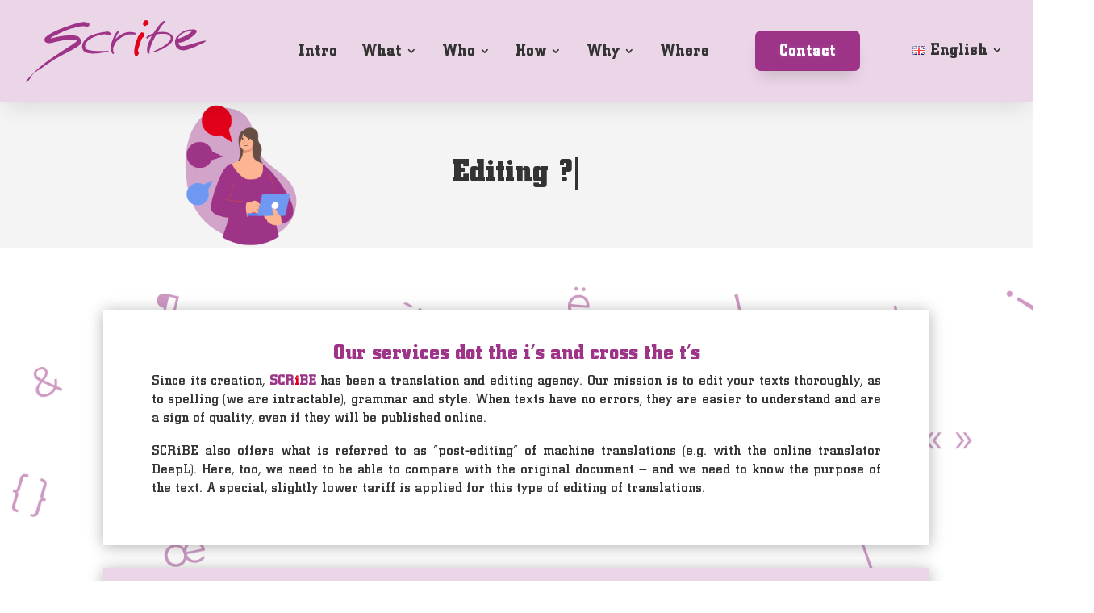

--- FILE ---
content_type: text/html; charset=UTF-8
request_url: https://scribe.ch/en/editing/
body_size: 16493
content:
<!DOCTYPE html>
<html lang="en-GB">
<head>
	<meta charset="UTF-8" />
<meta http-equiv="X-UA-Compatible" content="IE=edge">
	<link rel="pingback" href="https://scribe.ch/xmlrpc.php" />

	<script type="text/javascript">
		document.documentElement.className = 'js';
	</script>
	
	<style id="et-divi-userfonts">@font-face { font-family: "CityBq-Bold"; font-display: swap;  src: url("https://scribe.ch/wp-content/uploads/et-fonts/CityBq-Bold.ttf") format("truetype"); }@font-face { font-family: "CityBQ-Medium"; font-display: swap;  src: url("https://scribe.ch/wp-content/uploads/et-fonts/CityBq-Medium.ttf") format("truetype"); }</style><meta name='robots' content='index, follow, max-image-preview:large, max-snippet:-1, max-video-preview:-1' />
<link rel="alternate" href="https://scribe.ch/de/lektorat/" hreflang="de" />
<link rel="alternate" href="https://scribe.ch/corrections/" hreflang="fr" />
<link rel="alternate" href="https://scribe.ch/it/lettorato/" hreflang="it" />
<link rel="alternate" href="https://scribe.ch/en/editing/" hreflang="en" />

	<!-- This site is optimized with the Yoast SEO plugin v26.8 - https://yoast.com/product/yoast-seo-wordpress/ -->
	<title>Editing - Scribe</title>
	<meta name="description" content="Precision in every word. Discover our correction services at Scribe Biel/Bienne and elevate your texts to the next level." />
	<link rel="canonical" href="https://scribe.ch/en/editing/" />
	<meta property="og:locale" content="en_GB" />
	<meta property="og:locale:alternate" content="de_DE" />
	<meta property="og:locale:alternate" content="fr_FR" />
	<meta property="og:locale:alternate" content="it_IT" />
	<meta property="og:type" content="article" />
	<meta property="og:title" content="Editing - Scribe" />
	<meta property="og:description" content="Precision in every word. Discover our correction services at Scribe Biel/Bienne and elevate your texts to the next level." />
	<meta property="og:url" content="https://scribe.ch/en/editing/" />
	<meta property="og:site_name" content="Scribe" />
	<meta property="article:modified_time" content="2023-11-23T09:42:04+00:00" />
	<meta name="twitter:card" content="summary_large_image" />
	<script type="application/ld+json" class="yoast-schema-graph">{"@context":"https://schema.org","@graph":[{"@type":"WebPage","@id":"https://scribe.ch/en/editing/","url":"https://scribe.ch/en/editing/","name":"Editing - Scribe","isPartOf":{"@id":"https://scribe.ch/en/intro-en/#website"},"datePublished":"2023-10-10T06:45:57+00:00","dateModified":"2023-11-23T09:42:04+00:00","description":"Precision in every word. Discover our correction services at Scribe Biel/Bienne and elevate your texts to the next level.","breadcrumb":{"@id":"https://scribe.ch/en/editing/#breadcrumb"},"inLanguage":"en-GB","potentialAction":[{"@type":"ReadAction","target":["https://scribe.ch/en/editing/"]}]},{"@type":"BreadcrumbList","@id":"https://scribe.ch/en/editing/#breadcrumb","itemListElement":[{"@type":"ListItem","position":1,"name":"Accueil","item":"https://scribe.ch/en/intro-en/"},{"@type":"ListItem","position":2,"name":"Editing"}]},{"@type":"WebSite","@id":"https://scribe.ch/en/intro-en/#website","url":"https://scribe.ch/en/intro-en/","name":"Scribe","description":"","publisher":{"@id":"https://scribe.ch/en/intro-en/#organization"},"potentialAction":[{"@type":"SearchAction","target":{"@type":"EntryPoint","urlTemplate":"https://scribe.ch/en/intro-en/?s={search_term_string}"},"query-input":{"@type":"PropertyValueSpecification","valueRequired":true,"valueName":"search_term_string"}}],"inLanguage":"en-GB"},{"@type":"Organization","@id":"https://scribe.ch/en/intro-en/#organization","name":"Scribe","url":"https://scribe.ch/en/intro-en/","logo":{"@type":"ImageObject","inLanguage":"en-GB","@id":"https://scribe.ch/en/intro-en/#/schema/logo/image/","url":"https://scribe.ch/wp-content/uploads/2023/08/Scribe-Logo_rgb_mC.svg","contentUrl":"https://scribe.ch/wp-content/uploads/2023/08/Scribe-Logo_rgb_mC.svg","width":1,"height":1,"caption":"Scribe"},"image":{"@id":"https://scribe.ch/en/intro-en/#/schema/logo/image/"}}]}</script>
	<!-- / Yoast SEO plugin. -->


<link rel="alternate" type="application/rss+xml" title="Scribe &raquo; Feed" href="https://scribe.ch/en/feed/" />
<link rel="alternate" type="application/rss+xml" title="Scribe &raquo; Comments Feed" href="https://scribe.ch/en/comments/feed/" />
<link rel="alternate" title="oEmbed (JSON)" type="application/json+oembed" href="https://scribe.ch/wp-json/oembed/1.0/embed?url=https%3A%2F%2Fscribe.ch%2Fen%2Fediting%2F&#038;lang=en" />
<link rel="alternate" title="oEmbed (XML)" type="text/xml+oembed" href="https://scribe.ch/wp-json/oembed/1.0/embed?url=https%3A%2F%2Fscribe.ch%2Fen%2Fediting%2F&#038;format=xml&#038;lang=en" />
<meta content="scribe-theme v.1.0.0" name="generator"/><link rel='stylesheet' id='df-lib-styles-css' href='https://scribe.ch/wp-content/plugins/diviflash/public/css/lib/df_lib_styles.css?ver=1.3.5' type='text/css' media='all' />
<style id='df-lib-styles-inline-css' type='text/css'>

			#top-menu-nav .nav li:not(:last-child) {
				padding-right: 22px;
			}
		
/*# sourceURL=df-lib-styles-inline-css */
</style>
<link rel='stylesheet' id='df-builder-styles-css' href='https://scribe.ch/wp-content/plugins/diviflash/public/css/df-builder-styles.css?ver=1.3.5' type='text/css' media='all' />
<link rel='stylesheet' id='df-popup-styles-css' href='https://scribe.ch/wp-content/plugins/diviflash/public/css/popup-custom.css?ver=1.3.5' type='text/css' media='all' />
<link rel='stylesheet' id='divi-blog-extras-styles-css' href='https://scribe.ch/wp-content/plugins/divi-blog-extras/styles/style.min.css?ver=2.6.5' type='text/css' media='all' />
<link rel='stylesheet' id='divi-plus-styles-css' href='https://scribe.ch/wp-content/plugins/divi-plus/styles/style.min.css?ver=1.9.10' type='text/css' media='all' />
<link rel='stylesheet' id='diviflash-styles-css' href='https://scribe.ch/wp-content/plugins/diviflash/styles/style.min.css?ver=1.3.5' type='text/css' media='all' />
<link rel='stylesheet' id='newsletter-css' href='https://scribe.ch/wp-content/plugins/newsletter/style.css?ver=9.0.8' type='text/css' media='all' />
<style id='newsletter-inline-css' type='text/css'>
.tnp-subscription label {
font-size: 18px;
color: #333333;
}

.tnp-subscription input[type=text] {
background-color: #FFFFFF;
color: #333333;
border-radius:10px;
}

.tnp-subscription input[type=email] {
background-color: #FFFFFF;
color: #333333;
border-radius:10px;
}
.tnp-subscription input[type=submit] {
 background-color: #953884!important;
 color: #fff!important;
 width: auto!important;
 font-size: 18px;
 border-radius:10px;
}
.tnp-subscription input[type=submit]:hover {
 background-color: #ebd6e7!important;
 color: #000000!important;
 width: auto!important;
 border: 1px solid #953884
}
/*# sourceURL=newsletter-inline-css */
</style>
<link rel='stylesheet' id='tablepress-default-css' href='https://scribe.ch/wp-content/plugins/tablepress/css/build/default.css?ver=3.2.6' type='text/css' media='all' />
<link rel='stylesheet' id='disabled-source-and-content-protection-css-css' href='https://scribe.ch/wp-content/plugins/disabled-source-disabled-right-click-and-content-protection/includes/assets/css/style.css?ver=1.0.0' type='text/css' media='all' />
<link rel='stylesheet' id='divi-style-parent-css' href='https://scribe.ch/wp-content/themes/Divi/style-static.min.css?ver=4.27.5' type='text/css' media='all' />
<link rel='stylesheet' id='divi-style-css' href='https://scribe.ch/wp-content/themes/scribe-theme/style.css?ver=4.27.5' type='text/css' media='all' />
<script type="text/javascript" src="https://scribe.ch/wp-includes/js/jquery/jquery.min.js?ver=3.7.1" id="jquery-core-js"></script>
<script type="text/javascript" src="https://scribe.ch/wp-includes/js/jquery/jquery-migrate.min.js?ver=3.4.1" id="jquery-migrate-js"></script>
<link rel="https://api.w.org/" href="https://scribe.ch/wp-json/" /><link rel="alternate" title="JSON" type="application/json" href="https://scribe.ch/wp-json/wp/v2/pages/29612" /><style>
		.notifyjs-bootstrap-base {
			background-color: #F2DEDE !important;
			border-color: #F2DEDE!important;
			color: #B94A48!important;
		}
		</style><meta name="viewport" content="width=device-width, initial-scale=1.0, maximum-scale=1.0, user-scalable=0" /><link rel="icon" href="https://scribe.ch/wp-content/uploads/2023/10/cropped-favicon-32x32-1-32x32.png" sizes="32x32" />
<link rel="icon" href="https://scribe.ch/wp-content/uploads/2023/10/cropped-favicon-32x32-1-192x192.png" sizes="192x192" />
<link rel="apple-touch-icon" href="https://scribe.ch/wp-content/uploads/2023/10/cropped-favicon-32x32-1-180x180.png" />
<meta name="msapplication-TileImage" content="https://scribe.ch/wp-content/uploads/2023/10/cropped-favicon-32x32-1-270x270.png" />
<style id="et-critical-inline-css">body,.et_pb_column_1_2 .et_quote_content blockquote cite,.et_pb_column_1_2 .et_link_content a.et_link_main_url,.et_pb_column_1_3 .et_quote_content blockquote cite,.et_pb_column_3_8 .et_quote_content blockquote cite,.et_pb_column_1_4 .et_quote_content blockquote cite,.et_pb_blog_grid .et_quote_content blockquote cite,.et_pb_column_1_3 .et_link_content a.et_link_main_url,.et_pb_column_3_8 .et_link_content a.et_link_main_url,.et_pb_column_1_4 .et_link_content a.et_link_main_url,.et_pb_blog_grid .et_link_content a.et_link_main_url,body .et_pb_bg_layout_light .et_pb_post p,body .et_pb_bg_layout_dark .et_pb_post p{font-size:14px}.et_pb_slide_content,.et_pb_best_value{font-size:15px}.container,.et_pb_row,.et_pb_slider .et_pb_container,.et_pb_fullwidth_section .et_pb_title_container,.et_pb_fullwidth_section .et_pb_title_featured_container,.et_pb_fullwidth_header:not(.et_pb_fullscreen) .et_pb_fullwidth_header_container{max-width:1200px}.et_boxed_layout #page-container,.et_boxed_layout.et_non_fixed_nav.et_transparent_nav #page-container #top-header,.et_boxed_layout.et_non_fixed_nav.et_transparent_nav #page-container #main-header,.et_fixed_nav.et_boxed_layout #page-container #top-header,.et_fixed_nav.et_boxed_layout #page-container #main-header,.et_boxed_layout #page-container .container,.et_boxed_layout #page-container .et_pb_row{max-width:1360px}@media only screen and (min-width:1500px){.et_pb_row{padding:30px 0}.et_pb_section{padding:60px 0}.single.et_pb_pagebuilder_layout.et_full_width_page .et_post_meta_wrapper{padding-top:90px}.et_pb_fullwidth_section{padding:0}}	h1,h2,h3,h4,h5,h6{font-family:'CityBq-Bold',Helvetica,Arial,Lucida,sans-serif}body,input,textarea,select{font-family:'CityBQ-Medium',Helvetica,Arial,Lucida,sans-serif}@font-face{font-family:"CityBq-Bold";font-display:swap;src:url("https://scribe.ch/wp-content/uploads/et-fonts/CityBq-Bold.ttf") format("truetype")}@font-face{font-family:"CityBQ-Medium";font-display:swap;src:url("https://scribe.ch/wp-content/uploads/et-fonts/CityBq-Medium.ttf") format("truetype")}@font-face{font-family:"CityBq-Bold";font-display:swap;src:url("https://scribe.ch/wp-content/uploads/et-fonts/CityBq-Bold.ttf") format("truetype")}@font-face{font-family:"CityBQ-Medium";font-display:swap;src:url("https://scribe.ch/wp-content/uploads/et-fonts/CityBq-Medium.ttf") format("truetype")}@font-face{font-family:"CityBq-Bold";font-display:swap;src:url("https://scribe.ch/wp-content/uploads/et-fonts/CityBq-Bold.ttf") format("truetype")}@font-face{font-family:"CityBQ-Medium";font-display:swap;src:url("https://scribe.ch/wp-content/uploads/et-fonts/CityBq-Medium.ttf") format("truetype")}</style>
<link rel="stylesheet" id="et-core-unified-29612-cached-inline-styles" href="https://scribe.ch/wp-content/et-cache/29612/et-core-unified-29612.min.css?ver=1764938674" /><link rel="preload" as="style" id="et-core-unified-tb-29810-tb-29811-deferred-29612-cached-inline-styles" href="https://scribe.ch/wp-content/et-cache/29612/et-core-unified-tb-29810-tb-29811-deferred-29612.min.css?ver=1764938675" onload="this.onload=null;this.rel='stylesheet';" />	<!-- Fonts Plugin CSS - https://fontsplugin.com/ -->
	<style>
			</style>
	<!-- Fonts Plugin CSS -->
	<style id='global-styles-inline-css' type='text/css'>
:root{--wp--preset--aspect-ratio--square: 1;--wp--preset--aspect-ratio--4-3: 4/3;--wp--preset--aspect-ratio--3-4: 3/4;--wp--preset--aspect-ratio--3-2: 3/2;--wp--preset--aspect-ratio--2-3: 2/3;--wp--preset--aspect-ratio--16-9: 16/9;--wp--preset--aspect-ratio--9-16: 9/16;--wp--preset--color--black: #000000;--wp--preset--color--cyan-bluish-gray: #abb8c3;--wp--preset--color--white: #ffffff;--wp--preset--color--pale-pink: #f78da7;--wp--preset--color--vivid-red: #cf2e2e;--wp--preset--color--luminous-vivid-orange: #ff6900;--wp--preset--color--luminous-vivid-amber: #fcb900;--wp--preset--color--light-green-cyan: #7bdcb5;--wp--preset--color--vivid-green-cyan: #00d084;--wp--preset--color--pale-cyan-blue: #8ed1fc;--wp--preset--color--vivid-cyan-blue: #0693e3;--wp--preset--color--vivid-purple: #9b51e0;--wp--preset--gradient--vivid-cyan-blue-to-vivid-purple: linear-gradient(135deg,rgb(6,147,227) 0%,rgb(155,81,224) 100%);--wp--preset--gradient--light-green-cyan-to-vivid-green-cyan: linear-gradient(135deg,rgb(122,220,180) 0%,rgb(0,208,130) 100%);--wp--preset--gradient--luminous-vivid-amber-to-luminous-vivid-orange: linear-gradient(135deg,rgb(252,185,0) 0%,rgb(255,105,0) 100%);--wp--preset--gradient--luminous-vivid-orange-to-vivid-red: linear-gradient(135deg,rgb(255,105,0) 0%,rgb(207,46,46) 100%);--wp--preset--gradient--very-light-gray-to-cyan-bluish-gray: linear-gradient(135deg,rgb(238,238,238) 0%,rgb(169,184,195) 100%);--wp--preset--gradient--cool-to-warm-spectrum: linear-gradient(135deg,rgb(74,234,220) 0%,rgb(151,120,209) 20%,rgb(207,42,186) 40%,rgb(238,44,130) 60%,rgb(251,105,98) 80%,rgb(254,248,76) 100%);--wp--preset--gradient--blush-light-purple: linear-gradient(135deg,rgb(255,206,236) 0%,rgb(152,150,240) 100%);--wp--preset--gradient--blush-bordeaux: linear-gradient(135deg,rgb(254,205,165) 0%,rgb(254,45,45) 50%,rgb(107,0,62) 100%);--wp--preset--gradient--luminous-dusk: linear-gradient(135deg,rgb(255,203,112) 0%,rgb(199,81,192) 50%,rgb(65,88,208) 100%);--wp--preset--gradient--pale-ocean: linear-gradient(135deg,rgb(255,245,203) 0%,rgb(182,227,212) 50%,rgb(51,167,181) 100%);--wp--preset--gradient--electric-grass: linear-gradient(135deg,rgb(202,248,128) 0%,rgb(113,206,126) 100%);--wp--preset--gradient--midnight: linear-gradient(135deg,rgb(2,3,129) 0%,rgb(40,116,252) 100%);--wp--preset--font-size--small: 13px;--wp--preset--font-size--medium: 20px;--wp--preset--font-size--large: 36px;--wp--preset--font-size--x-large: 42px;--wp--preset--spacing--20: 0.44rem;--wp--preset--spacing--30: 0.67rem;--wp--preset--spacing--40: 1rem;--wp--preset--spacing--50: 1.5rem;--wp--preset--spacing--60: 2.25rem;--wp--preset--spacing--70: 3.38rem;--wp--preset--spacing--80: 5.06rem;--wp--preset--shadow--natural: 6px 6px 9px rgba(0, 0, 0, 0.2);--wp--preset--shadow--deep: 12px 12px 50px rgba(0, 0, 0, 0.4);--wp--preset--shadow--sharp: 6px 6px 0px rgba(0, 0, 0, 0.2);--wp--preset--shadow--outlined: 6px 6px 0px -3px rgb(255, 255, 255), 6px 6px rgb(0, 0, 0);--wp--preset--shadow--crisp: 6px 6px 0px rgb(0, 0, 0);}:root { --wp--style--global--content-size: 823px;--wp--style--global--wide-size: 1080px; }:where(body) { margin: 0; }.wp-site-blocks > .alignleft { float: left; margin-right: 2em; }.wp-site-blocks > .alignright { float: right; margin-left: 2em; }.wp-site-blocks > .aligncenter { justify-content: center; margin-left: auto; margin-right: auto; }:where(.is-layout-flex){gap: 0.5em;}:where(.is-layout-grid){gap: 0.5em;}.is-layout-flow > .alignleft{float: left;margin-inline-start: 0;margin-inline-end: 2em;}.is-layout-flow > .alignright{float: right;margin-inline-start: 2em;margin-inline-end: 0;}.is-layout-flow > .aligncenter{margin-left: auto !important;margin-right: auto !important;}.is-layout-constrained > .alignleft{float: left;margin-inline-start: 0;margin-inline-end: 2em;}.is-layout-constrained > .alignright{float: right;margin-inline-start: 2em;margin-inline-end: 0;}.is-layout-constrained > .aligncenter{margin-left: auto !important;margin-right: auto !important;}.is-layout-constrained > :where(:not(.alignleft):not(.alignright):not(.alignfull)){max-width: var(--wp--style--global--content-size);margin-left: auto !important;margin-right: auto !important;}.is-layout-constrained > .alignwide{max-width: var(--wp--style--global--wide-size);}body .is-layout-flex{display: flex;}.is-layout-flex{flex-wrap: wrap;align-items: center;}.is-layout-flex > :is(*, div){margin: 0;}body .is-layout-grid{display: grid;}.is-layout-grid > :is(*, div){margin: 0;}body{padding-top: 0px;padding-right: 0px;padding-bottom: 0px;padding-left: 0px;}:root :where(.wp-element-button, .wp-block-button__link){background-color: #32373c;border-width: 0;color: #fff;font-family: inherit;font-size: inherit;font-style: inherit;font-weight: inherit;letter-spacing: inherit;line-height: inherit;padding-top: calc(0.667em + 2px);padding-right: calc(1.333em + 2px);padding-bottom: calc(0.667em + 2px);padding-left: calc(1.333em + 2px);text-decoration: none;text-transform: inherit;}.has-black-color{color: var(--wp--preset--color--black) !important;}.has-cyan-bluish-gray-color{color: var(--wp--preset--color--cyan-bluish-gray) !important;}.has-white-color{color: var(--wp--preset--color--white) !important;}.has-pale-pink-color{color: var(--wp--preset--color--pale-pink) !important;}.has-vivid-red-color{color: var(--wp--preset--color--vivid-red) !important;}.has-luminous-vivid-orange-color{color: var(--wp--preset--color--luminous-vivid-orange) !important;}.has-luminous-vivid-amber-color{color: var(--wp--preset--color--luminous-vivid-amber) !important;}.has-light-green-cyan-color{color: var(--wp--preset--color--light-green-cyan) !important;}.has-vivid-green-cyan-color{color: var(--wp--preset--color--vivid-green-cyan) !important;}.has-pale-cyan-blue-color{color: var(--wp--preset--color--pale-cyan-blue) !important;}.has-vivid-cyan-blue-color{color: var(--wp--preset--color--vivid-cyan-blue) !important;}.has-vivid-purple-color{color: var(--wp--preset--color--vivid-purple) !important;}.has-black-background-color{background-color: var(--wp--preset--color--black) !important;}.has-cyan-bluish-gray-background-color{background-color: var(--wp--preset--color--cyan-bluish-gray) !important;}.has-white-background-color{background-color: var(--wp--preset--color--white) !important;}.has-pale-pink-background-color{background-color: var(--wp--preset--color--pale-pink) !important;}.has-vivid-red-background-color{background-color: var(--wp--preset--color--vivid-red) !important;}.has-luminous-vivid-orange-background-color{background-color: var(--wp--preset--color--luminous-vivid-orange) !important;}.has-luminous-vivid-amber-background-color{background-color: var(--wp--preset--color--luminous-vivid-amber) !important;}.has-light-green-cyan-background-color{background-color: var(--wp--preset--color--light-green-cyan) !important;}.has-vivid-green-cyan-background-color{background-color: var(--wp--preset--color--vivid-green-cyan) !important;}.has-pale-cyan-blue-background-color{background-color: var(--wp--preset--color--pale-cyan-blue) !important;}.has-vivid-cyan-blue-background-color{background-color: var(--wp--preset--color--vivid-cyan-blue) !important;}.has-vivid-purple-background-color{background-color: var(--wp--preset--color--vivid-purple) !important;}.has-black-border-color{border-color: var(--wp--preset--color--black) !important;}.has-cyan-bluish-gray-border-color{border-color: var(--wp--preset--color--cyan-bluish-gray) !important;}.has-white-border-color{border-color: var(--wp--preset--color--white) !important;}.has-pale-pink-border-color{border-color: var(--wp--preset--color--pale-pink) !important;}.has-vivid-red-border-color{border-color: var(--wp--preset--color--vivid-red) !important;}.has-luminous-vivid-orange-border-color{border-color: var(--wp--preset--color--luminous-vivid-orange) !important;}.has-luminous-vivid-amber-border-color{border-color: var(--wp--preset--color--luminous-vivid-amber) !important;}.has-light-green-cyan-border-color{border-color: var(--wp--preset--color--light-green-cyan) !important;}.has-vivid-green-cyan-border-color{border-color: var(--wp--preset--color--vivid-green-cyan) !important;}.has-pale-cyan-blue-border-color{border-color: var(--wp--preset--color--pale-cyan-blue) !important;}.has-vivid-cyan-blue-border-color{border-color: var(--wp--preset--color--vivid-cyan-blue) !important;}.has-vivid-purple-border-color{border-color: var(--wp--preset--color--vivid-purple) !important;}.has-vivid-cyan-blue-to-vivid-purple-gradient-background{background: var(--wp--preset--gradient--vivid-cyan-blue-to-vivid-purple) !important;}.has-light-green-cyan-to-vivid-green-cyan-gradient-background{background: var(--wp--preset--gradient--light-green-cyan-to-vivid-green-cyan) !important;}.has-luminous-vivid-amber-to-luminous-vivid-orange-gradient-background{background: var(--wp--preset--gradient--luminous-vivid-amber-to-luminous-vivid-orange) !important;}.has-luminous-vivid-orange-to-vivid-red-gradient-background{background: var(--wp--preset--gradient--luminous-vivid-orange-to-vivid-red) !important;}.has-very-light-gray-to-cyan-bluish-gray-gradient-background{background: var(--wp--preset--gradient--very-light-gray-to-cyan-bluish-gray) !important;}.has-cool-to-warm-spectrum-gradient-background{background: var(--wp--preset--gradient--cool-to-warm-spectrum) !important;}.has-blush-light-purple-gradient-background{background: var(--wp--preset--gradient--blush-light-purple) !important;}.has-blush-bordeaux-gradient-background{background: var(--wp--preset--gradient--blush-bordeaux) !important;}.has-luminous-dusk-gradient-background{background: var(--wp--preset--gradient--luminous-dusk) !important;}.has-pale-ocean-gradient-background{background: var(--wp--preset--gradient--pale-ocean) !important;}.has-electric-grass-gradient-background{background: var(--wp--preset--gradient--electric-grass) !important;}.has-midnight-gradient-background{background: var(--wp--preset--gradient--midnight) !important;}.has-small-font-size{font-size: var(--wp--preset--font-size--small) !important;}.has-medium-font-size{font-size: var(--wp--preset--font-size--medium) !important;}.has-large-font-size{font-size: var(--wp--preset--font-size--large) !important;}.has-x-large-font-size{font-size: var(--wp--preset--font-size--x-large) !important;}
/*# sourceURL=global-styles-inline-css */
</style>
<link rel='stylesheet' id='dipl-text-highlighter-style-css' href='https://scribe.ch/wp-content/plugins/divi-plus/includes/modules/TextHighlighter/style.min.css?ver=1.0.0' type='text/css' media='all' />
<link rel='stylesheet' id='dipl-tilt-image-style-css' href='https://scribe.ch/wp-content/plugins/divi-plus/includes/modules/TiltImage/style.min.css?ver=1.0.0' type='text/css' media='all' />
</head>
<body data-rsssl=1 class="wp-singular page-template-default page page-id-29612 wp-theme-Divi wp-child-theme-scribe-theme et-tb-has-template et-tb-has-header et-tb-has-footer et_pb_button_helper_class et_cover_background et_pb_gutter osx et_pb_gutters3 et_pb_pagebuilder_layout et_smooth_scroll et_no_sidebar et_divi_theme et-db">
	<div id="page-container">
<div id="et-boc" class="et-boc">
			
		<header class="et-l et-l--header">
			<div class="et_builder_inner_content et_pb_gutters3">
		<div class="et_pb_with_border et_pb_section et_pb_section_0_tb_header sh-31-part-1 et_pb_sticky_module et_pb_with_background et_section_regular et_pb_section--with-menu" >
				
				
				
				
				
				
				<div class="et_pb_row et_pb_row_0_tb_header sh-31-part-1-row custom-row-95 et_pb_equal_columns et_pb_gutters1 et_pb_row--with-menu">
				<div class="et_pb_column et_pb_column_3_5 et_pb_column_0_tb_header  et_pb_css_mix_blend_mode_passthrough et_pb_column--with-menu">
				
				
				
				
				<div class="et_pb_module et_pb_menu et_pb_menu_0_tb_header custom-menu custom-menu-sh-31 et_pb_bg_layout_light  et_pb_text_align_right et_dropdown_animation_fade et_pb_menu--with-logo et_pb_menu--style-left_aligned">
					
					
					
					
					<div class="et_pb_menu_inner_container clearfix">
						<div class="et_pb_menu__logo-wrap">
			  <div class="et_pb_menu__logo">
				<a href="/intro" ><img decoding="async" src="https://scribe.ch/wp-content/uploads/2023/10/Scribe-Logo_rgb_mC-svg.svg" alt="Logo Scribe" class="wp-image-29977" /></a>
			  </div>
			</div>
						<div class="et_pb_menu__wrap">
							<div class="et_pb_menu__menu">
								<nav class="et-menu-nav"><ul id="menu-menu_en" class="et-menu nav"><li id="menu-item-29739" class="et_pb_menu_page_id-home menu-item menu-item-type-post_type menu-item-object-page menu-item-home menu-item-29739"><a href="https://scribe.ch/en/intro-en/">Intro</a></li>
<li id="menu-item-29741" class="et_pb_menu_page_id-29666 menu-item menu-item-type-post_type menu-item-object-page current-menu-ancestor current-menu-parent current_page_parent current_page_ancestor menu-item-has-children menu-item-29741"><a href="https://scribe.ch/en/what/">What</a>
<ul class="sub-menu">
	<li id="menu-item-29748" class="et_pb_menu_page_id-29703 menu-item menu-item-type-post_type menu-item-object-page menu-item-29748"><a href="https://scribe.ch/en/translations/">Translations</a></li>
	<li id="menu-item-29745" class="et_pb_menu_page_id-29672 menu-item menu-item-type-post_type menu-item-object-page menu-item-29745"><a href="https://scribe.ch/en/drafting/">Drafting</a></li>
	<li id="menu-item-29746" class="et_pb_menu_page_id-29612 menu-item menu-item-type-post_type menu-item-object-page current-menu-item page_item page-item-29612 current_page_item menu-item-29746"><a href="https://scribe.ch/en/editing/" aria-current="page">Editing</a></li>
	<li id="menu-item-29749" class="et_pb_menu_page_id-29642 menu-item menu-item-type-post_type menu-item-object-page menu-item-29749"><a href="https://scribe.ch/en/individuals/">Individuals</a></li>
	<li id="menu-item-29747" class="et_pb_menu_page_id-29696 menu-item menu-item-type-post_type menu-item-object-page menu-item-29747"><a href="https://scribe.ch/en/literary-translations/">Literary translations</a></li>
</ul>
</li>
<li id="menu-item-29743" class="et_pb_menu_page_id-29660 menu-item menu-item-type-post_type menu-item-object-page menu-item-has-children menu-item-29743"><a href="https://scribe.ch/en/who/">Who</a>
<ul class="sub-menu">
	<li id="menu-item-29750" class="et_pb_menu_page_id-29684 menu-item menu-item-type-post_type menu-item-object-page menu-item-29750"><a href="https://scribe.ch/en/network/">Network</a></li>
</ul>
</li>
<li id="menu-item-29740" class="et_pb_menu_page_id-29600 menu-item menu-item-type-post_type menu-item-object-page menu-item-has-children menu-item-29740"><a href="https://scribe.ch/en/how/">How</a>
<ul class="sub-menu">
	<li id="menu-item-29751" class="et_pb_menu_page_id-29624 menu-item menu-item-type-post_type menu-item-object-page menu-item-29751"><a href="https://scribe.ch/en/links-en/">Links</a></li>
	<li id="menu-item-29752" class="et_pb_menu_page_id-29618 menu-item menu-item-type-post_type menu-item-object-page menu-item-29752"><a href="https://scribe.ch/en/redewendungen-en/">Idioms</a></li>
</ul>
</li>
<li id="menu-item-29744" class="et_pb_menu_page_id-29654 menu-item menu-item-type-post_type menu-item-object-page menu-item-has-children menu-item-29744"><a href="https://scribe.ch/en/why/">Why</a>
<ul class="sub-menu">
	<li id="menu-item-29754" class="et_pb_menu_page_id-29648 menu-item menu-item-type-post_type menu-item-object-page menu-item-29754"><a href="https://scribe.ch/en/philosophy/">Philosophy</a></li>
	<li id="menu-item-29753" class="et_pb_menu_page_id-29690 menu-item menu-item-type-post_type menu-item-object-page menu-item-29753"><a href="https://scribe.ch/en/fees/">Prices</a></li>
	<li id="menu-item-29755" class="et_pb_menu_page_id-29678 menu-item menu-item-type-post_type menu-item-object-page menu-item-29755"><a href="https://scribe.ch/en/testimonials/">Testimonials</a></li>
</ul>
</li>
<li id="menu-item-29742" class="et_pb_menu_page_id-29636 menu-item menu-item-type-post_type menu-item-object-page menu-item-29742"><a href="https://scribe.ch/en/where/">Where</a></li>
</ul></nav>
							</div>
							
							
							<div class="et_mobile_nav_menu">
				<div class="mobile_nav closed">
					<span class="mobile_menu_bar"></span>
				</div>
			</div>
						</div>
						
					</div>
				</div><div class="et_pb_module et_pb_code et_pb_code_0_tb_header">
				
				
				
				
				<div class="et_pb_code_inner"><style>
  
/* #### Colors #### */ 
  
.nav li li a { 
  border-bottom: 1px solid #e5e5e5; /* #### Dropdown border bottom #### */ 
  font-weight: 400 !important; /* #### Dropdown font weight #### */ 
  font-size: 16px !important; /* #### Dropdown font size #### */ 
}
  
.et-menu > .menu-item-has-children > .sub-menu:before {
  border-bottom: 12px #d4c1d0 solid; /* Dropdown arrow color */
}  
  
ul.et_mobile_menu li.menu-item-has-children .mobile-toggle-icon::after,
.et-db #et-boc .et-l ul.et_mobile_menu li.menu-item-has-children .mobile-toggle-icon::after {
	color: #000000; /* Collapsing mobile icon color */
	background: #f1f1f1; /* Collapsing mobile icon background color */
}
  
  .et_pb_menu.custom-menu .et_pb_menu__menu>nav>ul>li.current-menu-item{
  background-color: #ebd6e7
  }
.et_pb_menu.custom-menu .et_pb_menu__menu>nav>ul>li:hover {
	background-color: #d4c1d0 /* Background color menu-item hover and current state */;
}  
  
/* #### End Colors #### */ 

/* ### Add a backslash  before the number in case of a missing icon ### */  
  
ul.et_mobile_menu li.menu-item-has-children .mobile-toggle-icon::after,
.et-db #et-boc .et-l ul.et_mobile_menu li.menu-item-has-children .mobile-toggle-icon::after {
	content: '33';
}

ul.et_mobile_menu li.menu-item-has-children.mobile-toggle-open>.mobile-toggle-icon::after,
.et-db #et-boc .et-l ul.et_mobile_menu li.menu-item-has-children.mobile-toggle-open>.mobile-toggle-icon::after {
	content: '32';
}

/* ### End missing icon ### */ 
  
/* ### Simple header V31 ### */
@media screen and (min-width: 981px) {
.sh-31-column-button {
	display: flex;
  justify-content: flex-end;
}

.sh-31-column-button .et_pb_button_module_wrapper {
	display: flex;	
}

.sh-31-part-1-row,
.sh-31-part-2-row {
	display: flex;
  align-items: center;
}
  
.et_pb_menu.custom-menu .et-menu>li {
  padding-left: 15px;
  padding-right: 15px;
}

.et_pb_menu--with-logo.custom-menu .et_pb_menu__menu>nav>ul>li>a {
	padding-top: 25px !important;
	padding-bottom:25px !important;
}}

@media screen and (max-width: 980px) {
.sh-31-button {
	width: 100%;
}}

@media screen and (min-width: 981px) and (max-width: 1250px){
.et_pb_menu.custom-menu-sh-31 .et-menu>li {
	padding-left: 10px;
    padding-right: 10px;
}}  
  
.et_pb_menu.custom-menu .et_pb_menu__menu>nav>ul>li { 
	transition: color 300ms ease 0ms,background-color 300ms ease 0ms,background-image 300ms ease 0ms;
}  
  
/* ### General ### */
@media screen and (min-width: 981px) and (max-width: 1400px) {
.et_pb_row.custom-row-95,
.custom-row-special-95 .et_pb_row	{
	width: 100% !important;
}}  

/* #### Dropdown Menu #### */  
  
.nav li li:last-child a {
  border-bottom: 0px solid #e5e5e5; 
}  
  
.nav li ul.sub-menu {
	padding: 0px !important;
  border-radius: 5px;
  box-shadow: 0 5px 17px 0px rgb(0 0 0 / 25%);
  -moz-box-shadow: 0 5px 17px 0px rgba(0,0,0,.25);
  -webkit-box-shadow: 0 5px 17px 0px rgb(0 0 0 / 25%);
}
  
.nav li li {
  padding: 0 0px !important;
  width: 100%;
}
  
.et-menu li li a {
  padding: 10px 20px;
  width: 100% !important;
}
  
.et-menu > .menu-item-has-children > .sub-menu:before {
	content: '';
  display: block;
  position: absolute;
  left: 20px;
  top: -20px;
  width: 0;
  height: 0;
  border-top: 8px solid transparent;
  border-right: 12px solid transparent;
  border-left: 12px solid transparent;
  z-index: 1;
}
  
.nav li ul {
    right: 0!important;
}
  
.et_pb_menu--without-logo .et_pb_menu__menu>nav>ul>li>a {
    padding-bottom: 20px;
}  
  
/* #### Collaping Mobile Menu #### */

ul.et_mobile_menu li.menu-item-has-children .mobile-toggle-icon::after,
.et-db #et-boc .et-l ul.et_mobile_menu li.menu-item-has-children .mobile-toggle-icon::after {
	top: 10px;
	position: relative;
	font-family: "ETModules";
	border-radius: 50%;
	padding: 3px;
}

.et_mobile_menu .menu-item-has-children>a {
    font-weight: 600 !important; 
}

ul.et_mobile_menu li.menu-item-has-children .mobile-toggle-icon,
ul.et_mobile_menu li.page_item_has_children .mobile-toggle-icon,
.et-db #et-boc .et-l ul.et_mobile_menu li.menu-item-has-children .mobile-toggle-icon,
.et-db #et-boc .et-l ul.et_mobile_menu li.page_item_has_children .mobile-toggle-icon {
	width: 44px;
	height: 100%;
	padding: 0px !important;
	max-height: 44px;
	border: none;
	position: absolute;
	right: 0px;
	top: 0px;
	z-index: 999;
	background-color: transparent;
}

ul.et_mobile_menu>li.menu-item-has-children,
ul.et_mobile_menu>li.page_item_has_children,
ul.et_mobile_menu>li.menu-item-has-children .sub-menu li.menu-item-has-children,
.et-db #et-boc .et-l ul.et_mobile_menu>li.menu-item-has-children,
.et-db #et-boc .et-l ul.et_mobile_menu>li.page_item_has_children,
.et-db #et-boc .et-l ul.et_mobile_menu>li.menu-item-has-children .sub-menu li.menu-item-has-children {
	position: relative;
}

.et_mobile_menu .menu-item-has-children>a,
.et-db #et-boc .et-l .et_mobile_menu .menu-item-has-children>a {
	background-color: transparent;
}

ul.et_mobile_menu .menu-item-has-children .sub-menu,
#main-header ul.et_mobile_menu .menu-item-has-children .sub-menu,
.et-db #et-boc .et-l ul.et_mobile_menu .menu-item-has-children .sub-menu,
.et-db #main-header ul.et_mobile_menu .menu-item-has-children .sub-menu {
	display: none !important;
	visibility: hidden !important;
}

ul.et_mobile_menu .menu-item-has-children .sub-menu.visible,
#main-header ul.et_mobile_menu .menu-item-has-children .sub-menu.visible,
.et-db #et-boc .et-l ul.et_mobile_menu .menu-item-has-children .sub-menu.visible,
.et-db #main-header ul.et_mobile_menu .menu-item-has-children .sub-menu.visible {
	display: block !important;
	visibility: visible !important;
}

ul.et_mobile_menu li.menu-item-has-children .mobile-toggle-icon,
.et-db #et-boc .et-l ul.et_mobile_menu li.menu-item-has-children .mobile-toggle-icon {
	text-align: center;
	opacity: 1;
}
  
.et_mobile_menu .menu-item-has-children>a {
  font-weight: 700 !important;
}
</style>

<script>
jQuery(function($) {
    $(document).ready(function() {
        $("body ul.et_mobile_menu li.menu-item-has-children, body ul.et_mobile_menu  li.page_item_has_children").append('<a href="#" class="mobile-toggle-icon"></a>');
        $('ul.et_mobile_menu li.menu-item-has-children .mobile-toggle-icon, ul.et_mobile_menu li.page_item_has_children .mobile-toggle-icon').click(function(event) {
            event.preventDefault();
            $(this).parent('li').toggleClass('mobile-toggle-open');
            $(this).parent('li').find('ul.children').first().toggleClass('visible');
            $(this).parent('li').find('ul.sub-menu').first().toggleClass('visible');
        });
        iconFINAL = 'P';
        $('body ul.et_mobile_menu li.menu-item-has-children, body ul.et_mobile_menu li.page_item_has_children').attr('data-icon', iconFINAL);
        $('.mobile-toggle-icon').on('mouseover', function() {
            $(this).parent().addClass('active-toggle');
        }).on('mouseout', function() {
            $(this).parent().removeClass('active-toggle');
        })
    });
});
</script></div>
			</div>
			</div><div class="et_pb_column et_pb_column_1_5 et_pb_column_1_tb_header sh-31-column-button  et_pb_css_mix_blend_mode_passthrough">
				
				
				
				
				<div class="et_pb_button_module_wrapper et_pb_button_0_tb_header_wrapper et_pb_button_alignment_right et_pb_button_alignment_tablet_center et_pb_button_alignment_phone_center et_pb_module ">
				<a class="et_pb_button et_pb_button_0_tb_header sh-31-button et_pb_bg_layout_light" href="/en/contact-en">Contact</a>
			</div>
			</div><div class="et_pb_column et_pb_column_1_5 et_pb_column_2_tb_header sh-31-column-button  et_pb_css_mix_blend_mode_passthrough et-last-child et_pb_column--with-menu">
				
				
				
				
				<div class="et_pb_module et_pb_menu et_pb_menu_1_tb_header custom-menu custom-menu-sh-31 et_pb_bg_layout_light  et_pb_text_align_left et_dropdown_animation_fade et_pb_menu--without-logo et_pb_menu--style-left_aligned">
					
					
					
					
					<div class="et_pb_menu_inner_container clearfix">
						
						<div class="et_pb_menu__wrap">
							<div class="et_pb_menu__menu">
								<nav class="et-menu-nav"><ul id="menu-language-selector-desktop" class="et-menu nav downwards"><li id="menu-item-29364" class="pll-parent-menu-item menu-item menu-item-type-custom menu-item-object-custom current-menu-parent menu-item-has-children menu-item-29364"><a href="#pll_switcher"><img decoding="async" src="[data-uri]" alt="" width="16" height="11" style="width: 16px; height: 11px;" /><span style="margin-left:0.3em;">English</span></a>
<ul class="sub-menu">
	<li id="menu-item-29364-de" class="lang-item lang-item-28 lang-item-de lang-item-first menu-item menu-item-type-custom menu-item-object-custom menu-item-29364-de"><a href="https://scribe.ch/de/lektorat/" hreflang="de-CH" lang="de-CH"><img decoding="async" src="[data-uri]" alt="" width="16" height="11" style="width: 16px; height: 11px;" /><span style="margin-left:0.3em;">Deutsch</span></a></li>
	<li id="menu-item-29364-fr" class="lang-item lang-item-23 lang-item-fr menu-item menu-item-type-custom menu-item-object-custom menu-item-29364-fr"><a href="https://scribe.ch/corrections/" hreflang="fr-FR" lang="fr-FR"><img decoding="async" src="[data-uri]" alt="" width="16" height="11" style="width: 16px; height: 11px;" /><span style="margin-left:0.3em;">Français</span></a></li>
	<li id="menu-item-29364-it" class="lang-item lang-item-19 lang-item-it menu-item menu-item-type-custom menu-item-object-custom menu-item-29364-it"><a href="https://scribe.ch/it/lettorato/" hreflang="it-IT" lang="it-IT"><img decoding="async" src="[data-uri]" alt="" width="16" height="11" style="width: 16px; height: 11px;" /><span style="margin-left:0.3em;">Italiano</span></a></li>
	<li id="menu-item-29364-en" class="lang-item lang-item-37 lang-item-en current-lang menu-item menu-item-type-custom menu-item-object-custom menu-item-29364-en"><a href="https://scribe.ch/en/editing/" hreflang="en-GB" lang="en-GB"><img decoding="async" src="[data-uri]" alt="" width="16" height="11" style="width: 16px; height: 11px;" /><span style="margin-left:0.3em;">English</span></a></li>
</ul>
</li>
</ul></nav>
							</div>
							
							
							<div class="et_mobile_nav_menu">
				<div class="mobile_nav closed">
					<span class="mobile_menu_bar"></span>
				</div>
			</div>
						</div>
						
					</div>
				</div>
			</div>
				
				
				
				
			</div>
				
				
			</div><div class="et_pb_with_border et_pb_section et_pb_section_1_tb_header sh-31-part-1 et_pb_sticky_module et_pb_with_background et_section_regular et_pb_section--with-menu" >
				
				
				
				
				
				
				<div class="et_pb_row et_pb_row_1_tb_header sh-31-part-1-row custom-row-95 et_pb_equal_columns et_pb_gutters1 et_pb_row--with-menu">
				<div class="et_pb_column et_pb_column_4_4 et_pb_column_3_tb_header  et_pb_css_mix_blend_mode_passthrough et-last-child et_pb_column--with-menu">
				
				
				
				
				<div class="et_pb_module et_pb_menu et_pb_menu_2_tb_header custom-menu custom-menu-sh-31 et_pb_bg_layout_light  et_pb_text_align_right et_dropdown_animation_fade et_pb_menu--with-logo et_pb_menu--style-left_aligned">
					
					
					
					
					<div class="et_pb_menu_inner_container clearfix">
						<div class="et_pb_menu__logo-wrap">
			  <div class="et_pb_menu__logo">
				<a href="/intro" ><img decoding="async" src="https://scribe.ch/wp-content/uploads/2023/10/Scribe-Logo_rgb_mC-svg.svg" alt="Logo Scribe" class="wp-image-29977" /></a>
			  </div>
			</div>
						<div class="et_pb_menu__wrap">
							<div class="et_pb_menu__menu">
								<nav class="et-menu-nav"><ul id="menu-menu_en-1" class="et-menu nav"><li class="et_pb_menu_page_id-home menu-item menu-item-type-post_type menu-item-object-page menu-item-home menu-item-29739"><a href="https://scribe.ch/en/intro-en/">Intro</a></li>
<li class="et_pb_menu_page_id-29666 menu-item menu-item-type-post_type menu-item-object-page current-menu-ancestor current-menu-parent current_page_parent current_page_ancestor menu-item-has-children menu-item-29741"><a href="https://scribe.ch/en/what/">What</a>
<ul class="sub-menu">
	<li class="et_pb_menu_page_id-29703 menu-item menu-item-type-post_type menu-item-object-page menu-item-29748"><a href="https://scribe.ch/en/translations/">Translations</a></li>
	<li class="et_pb_menu_page_id-29672 menu-item menu-item-type-post_type menu-item-object-page menu-item-29745"><a href="https://scribe.ch/en/drafting/">Drafting</a></li>
	<li class="et_pb_menu_page_id-29612 menu-item menu-item-type-post_type menu-item-object-page current-menu-item page_item page-item-29612 current_page_item menu-item-29746"><a href="https://scribe.ch/en/editing/" aria-current="page">Editing</a></li>
	<li class="et_pb_menu_page_id-29642 menu-item menu-item-type-post_type menu-item-object-page menu-item-29749"><a href="https://scribe.ch/en/individuals/">Individuals</a></li>
	<li class="et_pb_menu_page_id-29696 menu-item menu-item-type-post_type menu-item-object-page menu-item-29747"><a href="https://scribe.ch/en/literary-translations/">Literary translations</a></li>
</ul>
</li>
<li class="et_pb_menu_page_id-29660 menu-item menu-item-type-post_type menu-item-object-page menu-item-has-children menu-item-29743"><a href="https://scribe.ch/en/who/">Who</a>
<ul class="sub-menu">
	<li class="et_pb_menu_page_id-29684 menu-item menu-item-type-post_type menu-item-object-page menu-item-29750"><a href="https://scribe.ch/en/network/">Network</a></li>
</ul>
</li>
<li class="et_pb_menu_page_id-29600 menu-item menu-item-type-post_type menu-item-object-page menu-item-has-children menu-item-29740"><a href="https://scribe.ch/en/how/">How</a>
<ul class="sub-menu">
	<li class="et_pb_menu_page_id-29624 menu-item menu-item-type-post_type menu-item-object-page menu-item-29751"><a href="https://scribe.ch/en/links-en/">Links</a></li>
	<li class="et_pb_menu_page_id-29618 menu-item menu-item-type-post_type menu-item-object-page menu-item-29752"><a href="https://scribe.ch/en/redewendungen-en/">Idioms</a></li>
</ul>
</li>
<li class="et_pb_menu_page_id-29654 menu-item menu-item-type-post_type menu-item-object-page menu-item-has-children menu-item-29744"><a href="https://scribe.ch/en/why/">Why</a>
<ul class="sub-menu">
	<li class="et_pb_menu_page_id-29648 menu-item menu-item-type-post_type menu-item-object-page menu-item-29754"><a href="https://scribe.ch/en/philosophy/">Philosophy</a></li>
	<li class="et_pb_menu_page_id-29690 menu-item menu-item-type-post_type menu-item-object-page menu-item-29753"><a href="https://scribe.ch/en/fees/">Prices</a></li>
	<li class="et_pb_menu_page_id-29678 menu-item menu-item-type-post_type menu-item-object-page menu-item-29755"><a href="https://scribe.ch/en/testimonials/">Testimonials</a></li>
</ul>
</li>
<li class="et_pb_menu_page_id-29636 menu-item menu-item-type-post_type menu-item-object-page menu-item-29742"><a href="https://scribe.ch/en/where/">Where</a></li>
</ul></nav>
							</div>
							
							
							<div class="et_mobile_nav_menu">
				<div class="mobile_nav closed">
					<span class="mobile_menu_bar"></span>
				</div>
			</div>
						</div>
						
					</div>
				</div><div class="et_pb_module et_pb_code et_pb_code_1_tb_header">
				
				
				
				
				<div class="et_pb_code_inner"><style>
  
/* #### Colors #### */ 
  
.nav li li a { 
  border-bottom: 1px solid #e5e5e5; /* #### Dropdown border bottom #### */ 
  font-weight: 400 !important; /* #### Dropdown font weight #### */ 
  font-size: 16px !important; /* #### Dropdown font size #### */ 
}
  
.et-menu > .menu-item-has-children > .sub-menu:before {
  border-bottom: 12px #d4c1d0 solid; /* Dropdown arrow color */
}  
  
ul.et_mobile_menu li.menu-item-has-children .mobile-toggle-icon::after,
.et-db #et-boc .et-l ul.et_mobile_menu li.menu-item-has-children .mobile-toggle-icon::after {
	color: #000000; /* Collapsing mobile icon color */
	background: #f1f1f1; /* Collapsing mobile icon background color */
}
  
  .et_pb_menu.custom-menu .et_pb_menu__menu>nav>ul>li.current-menu-item{
  background-color: #ebd6e7
  }
.et_pb_menu.custom-menu .et_pb_menu__menu>nav>ul>li:hover {
	background-color: #d4c1d0 /* Background color menu-item hover and current state */;
}  
  
/* #### End Colors #### */ 

/* ### Add a backslash  before the number in case of a missing icon ### */  
  
ul.et_mobile_menu li.menu-item-has-children .mobile-toggle-icon::after,
.et-db #et-boc .et-l ul.et_mobile_menu li.menu-item-has-children .mobile-toggle-icon::after {
	content: '33';
}

ul.et_mobile_menu li.menu-item-has-children.mobile-toggle-open>.mobile-toggle-icon::after,
.et-db #et-boc .et-l ul.et_mobile_menu li.menu-item-has-children.mobile-toggle-open>.mobile-toggle-icon::after {
	content: '32';
}

/* ### End missing icon ### */ 
  
/* ### Simple header V31 ### */
@media screen and (min-width: 981px) {
.sh-31-column-button {
	display: flex;
  justify-content: flex-end;
}

.sh-31-column-button .et_pb_button_module_wrapper {
	display: flex;	
}

.sh-31-part-1-row,
.sh-31-part-2-row {
	display: flex;
  align-items: center;
}
  
.et_pb_menu.custom-menu .et-menu>li {
  padding-left: 15px;
  padding-right: 15px;
}

.et_pb_menu--with-logo.custom-menu .et_pb_menu__menu>nav>ul>li>a {
	padding-top: 25px !important;
	padding-bottom:25px !important;
}}

@media screen and (max-width: 980px) {
.sh-31-button {
	width: 100%;
}}

@media screen and (min-width: 981px) and (max-width: 1250px){
.et_pb_menu.custom-menu-sh-31 .et-menu>li {
	padding-left: 15px;
    padding-right: 15px;
}}  
  
.et_pb_menu.custom-menu .et_pb_menu__menu>nav>ul>li { 
	transition: color 300ms ease 0ms,background-color 300ms ease 0ms,background-image 300ms ease 0ms;
}  
  
/* ### General ### */
@media screen and (min-width: 981px) and (max-width: 1400px) {
.et_pb_row.custom-row-95,
.custom-row-special-95 .et_pb_row	{
	width: 95% !important;
}}  

/* #### Dropdown Menu #### */  
  
.nav li li:last-child a {
  border-bottom: 0px solid #e5e5e5; 
}  
  
.nav li ul.sub-menu {
	padding: 0px !important;
  border-radius: 5px;
  box-shadow: 0 5px 17px 0px rgb(0 0 0 / 25%);
  -moz-box-shadow: 0 5px 17px 0px rgba(0,0,0,.25);
  -webkit-box-shadow: 0 5px 17px 0px rgb(0 0 0 / 25%);
}
  
.nav li li {
  padding: 0 0px !important;
  width: 100%;
}
  
.et-menu li li a {
  padding: 10px 20px;
  width: 100% !important;
}
  
.et-menu > .menu-item-has-children > .sub-menu:before {
	content: '';
  display: block;
  position: absolute;
  left: 20px;
  top: -20px;
  width: 0;
  height: 0;
  border-top: 8px solid transparent;
  border-right: 12px solid transparent;
  border-left: 12px solid transparent;
  z-index: 1;
}
  
.nav li ul {
    right: 0!important;
}
  
.et_pb_menu--without-logo .et_pb_menu__menu>nav>ul>li>a {
    padding-bottom: 20px;
}  
  
/* #### Collaping Mobile Menu #### */

ul.et_mobile_menu li.menu-item-has-children .mobile-toggle-icon::after,
.et-db #et-boc .et-l ul.et_mobile_menu li.menu-item-has-children .mobile-toggle-icon::after {
	top: 10px;
	position: relative;
	font-family: "ETModules";
	border-radius: 50%;
	padding: 3px;
}

.et_mobile_menu .menu-item-has-children>a {
    font-weight: 600 !important; 
}

ul.et_mobile_menu li.menu-item-has-children .mobile-toggle-icon,
ul.et_mobile_menu li.page_item_has_children .mobile-toggle-icon,
.et-db #et-boc .et-l ul.et_mobile_menu li.menu-item-has-children .mobile-toggle-icon,
.et-db #et-boc .et-l ul.et_mobile_menu li.page_item_has_children .mobile-toggle-icon {
	width: 44px;
	height: 100%;
	padding: 0px !important;
	max-height: 44px;
	border: none;
	position: absolute;
	right: 0px;
	top: 0px;
	z-index: 999;
	background-color: transparent;
}

ul.et_mobile_menu>li.menu-item-has-children,
ul.et_mobile_menu>li.page_item_has_children,
ul.et_mobile_menu>li.menu-item-has-children .sub-menu li.menu-item-has-children,
.et-db #et-boc .et-l ul.et_mobile_menu>li.menu-item-has-children,
.et-db #et-boc .et-l ul.et_mobile_menu>li.page_item_has_children,
.et-db #et-boc .et-l ul.et_mobile_menu>li.menu-item-has-children .sub-menu li.menu-item-has-children {
	position: relative;
}

.et_mobile_menu .menu-item-has-children>a,
.et-db #et-boc .et-l .et_mobile_menu .menu-item-has-children>a {
	background-color: transparent;
}

ul.et_mobile_menu .menu-item-has-children .sub-menu,
#main-header ul.et_mobile_menu .menu-item-has-children .sub-menu,
.et-db #et-boc .et-l ul.et_mobile_menu .menu-item-has-children .sub-menu,
.et-db #main-header ul.et_mobile_menu .menu-item-has-children .sub-menu {
	display: none !important;
	visibility: hidden !important;
}

ul.et_mobile_menu .menu-item-has-children .sub-menu.visible,
#main-header ul.et_mobile_menu .menu-item-has-children .sub-menu.visible,
.et-db #et-boc .et-l ul.et_mobile_menu .menu-item-has-children .sub-menu.visible,
.et-db #main-header ul.et_mobile_menu .menu-item-has-children .sub-menu.visible {
	display: block !important;
	visibility: visible !important;
}

ul.et_mobile_menu li.menu-item-has-children .mobile-toggle-icon,
.et-db #et-boc .et-l ul.et_mobile_menu li.menu-item-has-children .mobile-toggle-icon {
	text-align: center;
	opacity: 1;
}
  
.et_mobile_menu .menu-item-has-children>a {
  font-weight: 700 !important;
}
</style>

<script>
jQuery(function($) {
    $(document).ready(function() {
        $("body ul.et_mobile_menu li.menu-item-has-children, body ul.et_mobile_menu  li.page_item_has_children").append('<a href="#" class="mobile-toggle-icon"></a>');
        $('ul.et_mobile_menu li.menu-item-has-children .mobile-toggle-icon, ul.et_mobile_menu li.page_item_has_children .mobile-toggle-icon').click(function(event) {
            event.preventDefault();
            $(this).parent('li').toggleClass('mobile-toggle-open');
            $(this).parent('li').find('ul.children').first().toggleClass('visible');
            $(this).parent('li').find('ul.sub-menu').first().toggleClass('visible');
        });
        iconFINAL = 'P';
        $('body ul.et_mobile_menu li.menu-item-has-children, body ul.et_mobile_menu li.page_item_has_children').attr('data-icon', iconFINAL);
        $('.mobile-toggle-icon').on('mouseover', function() {
            $(this).parent().addClass('active-toggle');
        }).on('mouseout', function() {
            $(this).parent().removeClass('active-toggle');
        })
    });
});
</script></div>
			</div><div class="et_pb_button_module_wrapper et_pb_button_1_tb_header_wrapper et_pb_button_alignment_right et_pb_button_alignment_tablet_center et_pb_button_alignment_phone_center et_pb_module ">
				<a class="et_pb_button et_pb_button_1_tb_header sh-31-button et_pb_bg_layout_light" href="/en/contact-en">Contact</a>
			</div><div class="et_pb_module et_pb_sidebar_0_tb_header et_pb_widget_area clearfix et_pb_widget_area_left  et_pb_text_align_center et_pb_bg_layout_light">
				
				
				
				
				<div id="polylang-3" class="et_pb_widget widget_polylang"><ul>
	<li class="lang-item lang-item-28 lang-item-de lang-item-first"><a lang="de-CH" hreflang="de-CH" href="https://scribe.ch/de/lektorat/"><img decoding="async" src="[data-uri]" alt="Deutsch" width="16" height="11" style="width: 16px; height: 11px;" /></a></li>
	<li class="lang-item lang-item-23 lang-item-fr"><a lang="fr-FR" hreflang="fr-FR" href="https://scribe.ch/corrections/"><img decoding="async" src="[data-uri]" alt="Français" width="16" height="11" style="width: 16px; height: 11px;" /></a></li>
	<li class="lang-item lang-item-19 lang-item-it"><a lang="it-IT" hreflang="it-IT" href="https://scribe.ch/it/lettorato/"><img decoding="async" src="[data-uri]" alt="Italiano" width="16" height="11" style="width: 16px; height: 11px;" /></a></li>
	<li class="lang-item lang-item-37 lang-item-en current-lang"><a lang="en-GB" hreflang="en-GB" href="https://scribe.ch/en/editing/" aria-current="true"><img decoding="async" src="[data-uri]" alt="English" width="16" height="11" style="width: 16px; height: 11px;" /></a></li>
</ul>
</div>
			</div>
			</div>
				
				
				
				
			</div>
				
				
			</div>		</div>
	</header>
	<div id="et-main-area">
	
<div id="main-content">


			
				<article id="post-29612" class="post-29612 page type-page status-publish hentry">

				
					<div class="entry-content">
					<div class="et-l et-l--post">
			<div class="et_builder_inner_content et_pb_gutters3">
		<div class="et_pb_section et_pb_section_0 et_pb_with_background et_section_regular" >
				
				
				
				
				
				
				<div class="et_pb_row et_pb_row_0">
				<div class="et_pb_column et_pb_column_4_4 et_pb_column_0  et_pb_css_mix_blend_mode_passthrough et-last-child">
				
				
				
				
				<div class="et_pb_module difl_typewriter_text difl_typewriter_text_0">
				
				
				
				
				
				
				<div class="et_pb_module_inner">
					<div class="df-twt-container" data-options='{"loop":"off","speed":"100","deleteSpeed":"100","cursorchar":"|","cursor":"on","pauseFor":"1500"}'>
                <h1 class="df-twt" ><span class="df-twt-element" data-content='["Editing ?"]'></span></h1>
            </div>
				</div>
			</div>
			</div>
				
				
				
				
			</div>
				
				
			</div><div class="et_pb_section et_pb_section_1 et_pb_with_background et_section_regular" >
				
				
				
				
				
				
				<div class="et_pb_row et_pb_row_1">
				<div class="et_pb_column et_pb_column_4_4 et_pb_column_1  et_pb_css_mix_blend_mode_passthrough et-last-child">
				
				
				
				
				<div class="et_pb_module et_pb_cta_0 et_pb_promo  et_pb_text_align_center et_pb_bg_layout_light">
				
				
				
				
				<div class="et_pb_promo_description"><h2 class="et_pb_module_header">Our services dot the i’s and cross the t’s</h2><div><p>Since its creation, <strong><span class="ScribeViolet" style="color: #9d3488;">SCR</span><span class="ScribeRouge" style="color: #e2001a;">i</span><span class="ScribeViolet" style="color: #9d3488;">BE</span></strong> has been a translation and editing agency. Our mission is to edit your texts thoroughly, as to spelling (we are intractable), grammar and style. When texts have no errors, they are easier to understand and are a sign of quality, even if they will be published online.</p>
<p>SCRiBE also offers what is referred to as “post-editing” of machine translations (e.g. with the online translator DeepL). Here, too, we need to be able to compare with the original document – and we need to know the purpose of the text. A special, slightly lower tariff is applied for this type of editing of translations.</p></div></div>
				
			</div><div class="et_pb_module et_pb_cta_1 et_pb_promo  et_pb_text_align_center et_pb_bg_layout_light">
				
				
				
				
				<div class="et_pb_promo_description"><h2 class="et_pb_module_header">We keep an eagle eye on your writing…</h2><div><p><strong><span class="ScribeViolet" style="color: #9d3488;">SCR</span><span class="ScribeRouge" style="color: #e2001a;">i</span><span class="ScribeViolet" style="color: #9d3488;">BE </span></strong>editors do not miss a thing. They find and correct grammar, spelling and syntax errors in any kind of text. At <strong><span class="ScribeViolet" style="color: #9d3488;">SCR</span><span class="ScribeRouge" style="color: #e2001a;">i</span><span class="ScribeViolet" style="color: #9d3488;">BE</span></strong>, when we translate a text, the price also includes light editing of the original language (if the job is not too big; more in-depth editing services must be requested explicitly).</p></div></div>
				
			</div><div class="et_pb_module et_pb_cta_2 et_pb_promo  et_pb_text_align_center et_pb_bg_layout_light">
				
				
				
				
				<div class="et_pb_promo_description"><h2 class="et_pb_module_header">Our goal is to achieve perfection, one step at a time</h2><div><p>Is your text easy to read? Does it flow? Are there repetitions or pleonasms? Do the style, vocabulary and subject match? There are different levels of editing and correction. <br /><strong><span class="ScribeViolet" style="color: #9d3488;">SCR</span><span class="ScribeRouge" style="color: #e2001a;">i</span><span class="ScribeViolet" style="color: #9d3488;">BE</span></strong> often corrects PDF documents right before they are printed so as to avoid misprints, just like typographers did not so long ago. We make your texts more readable and understandable.</p></div></div>
				
			</div>
			</div>
				
				
				
				
			</div>
				
				
			</div>		</div>
	</div>
						</div>

				
				</article>

			

</div>

	<footer class="et-l et-l--footer">
			<div class="et_builder_inner_content et_pb_gutters3"><div class="et_pb_section et_pb_section_0_tb_footer et_pb_with_background et_section_regular" >
				
				
				
				
				
				
				<div class="et_pb_row et_pb_row_0_tb_footer">
				<div class="et_pb_column et_pb_column_1_3 et_pb_column_0_tb_footer  et_pb_css_mix_blend_mode_passthrough">
				
				
				
				
				<div class="et_pb_module dipl_text_highlighter dipl_text_highlighter_0_tb_footer">
				
				
				
				
				
				
				<div class="et_pb_module_inner">
					<div class="dipl_text_highlighter_wrapper dipl_highlighter_heading dipl_highlight_zigzag "><h2><span class="dipl_text_highlighter_inner_wrapper"><span class="dipl_text_highlighted_content">Sitemap</span><?xml version="1.0" encoding="utf-8"?><!-- Generator: Adobe Illustrator 24.3.0, SVG Export Plug-In . SVG Version: 6.00 Build 0)  --><svg version="1.1" xmlns="http://www.w3.org/2000/svg" xmlns:xlink="http://www.w3.org/1999/xlink" x="0px" y="0px" viewBox="0 0 175.3 17.9" style="enable-background:new 0 0 175.3 17.9;" xml:space="preserve"><style type="text/css">.st0{fill:none;stroke:#231F20;stroke-width:2.5;stroke-linecap:round;stroke-linejoin:round;}</style><path class="st0" d="M4,9.3c0,0,106.8-8.9,167.2-1.9c0,0-91.1-0.4-114.6,3.8c0,0,37-1.7,55.2,1.9"/></svg></span></h2></div>
				</div>
			</div><div class="et_pb_module et_pb_text et_pb_text_0_tb_footer  et_pb_text_align_left et_pb_text_align_center-tablet et_pb_bg_layout_light">
				
				
				
				
				<div class="et_pb_text_inner"><p><a href="/intro-en">INTRO</a><br /><a href="/what">WHAT</a><br /><a href="/who">WHO</a><br /><a href="/how">HOW</a><br /><a href="/why">WHY</a><br /><a href="/where">WHERE</a><br /><a href="/links-en">LINKS</a></p></div>
			</div>
			</div><div class="et_pb_column et_pb_column_1_3 et_pb_column_1_tb_footer  et_pb_css_mix_blend_mode_passthrough">
				
				
				
				
				<div class="et_pb_module dipl_tilt_image dipl_tilt_image_0_tb_footer">
				
				
				
				
				
				
				<div class="et_pb_module_inner">
					<div class="dipl_tilt_image_wrapper  dipl_tilt_align_center" data-tilt data-tilt-max="20" data-tilt-perspective="1000" data-tilt-scale="1" data-tilt-speed="300" data-tilt-mobile-disable="off" >
				<div class="dipl_tilt_image_inner_wrapper">
				<img decoding="async" src="https://scribe.ch/wp-content/uploads/2023/10/Scribe-Logo_rgb_mC-svg.svg" alt="Logo Scribe" />
				<div class="dipl_tilt_content_wrapper et_pb_animation_off">
					
					
					
					
				</div>
			</div>
			</div>
				</div>
			</div>
			</div><div class="et_pb_column et_pb_column_1_3 et_pb_column_2_tb_footer  et_pb_css_mix_blend_mode_passthrough et-last-child">
				
				
				
				
				<div class="et_pb_module dipl_text_highlighter dipl_text_highlighter_1_tb_footer">
				
				
				
				
				
				
				<div class="et_pb_module_inner">
					<div class="dipl_text_highlighter_wrapper dipl_highlighter_heading dipl_highlight_zigzag "><h2><span class="dipl_text_highlighter_inner_wrapper"><span class="dipl_text_highlighted_content">Address</span><?xml version="1.0" encoding="utf-8"?><!-- Generator: Adobe Illustrator 24.3.0, SVG Export Plug-In . SVG Version: 6.00 Build 0)  --><svg version="1.1" xmlns="http://www.w3.org/2000/svg" xmlns:xlink="http://www.w3.org/1999/xlink" x="0px" y="0px" viewBox="0 0 175.3 17.9" style="enable-background:new 0 0 175.3 17.9;" xml:space="preserve"><style type="text/css">.st0{fill:none;stroke:#231F20;stroke-width:2.5;stroke-linecap:round;stroke-linejoin:round;}</style><path class="st0" d="M4,9.3c0,0,106.8-8.9,167.2-1.9c0,0-91.1-0.4-114.6,3.8c0,0,37-1.7,55.2,1.9"/></svg></span></h2></div>
				</div>
			</div><div class="et_pb_module et_pb_text et_pb_text_1_tb_footer  et_pb_text_align_right et_pb_text_align_center-tablet et_pb_bg_layout_light">
				
				
				
				
				<div class="et_pb_text_inner"><p><strong><span class="ScribeViolet" style="color: #9d3488;">SCR</span><span class="ScribeRouge" style="color: #e2001a;">i</span><span class="ScribeViolet" style="color: #9d3488;">BE</span></strong> GmbH<br />Unterer Quai 23 | CH-2502 Biel-Bienne<br /><a href="mailto:info@scribe.ch">info@scribe.ch</a><br /><a href="tel:032 342 77 77">T 032 342 77 77</a></p></div>
			</div>
			</div>
				
				
				
				
			</div><div class="et_pb_row et_pb_row_1_tb_footer">
				<div class="et_pb_column et_pb_column_4_4 et_pb_column_3_tb_footer  et_pb_css_mix_blend_mode_passthrough et-last-child">
				
				
				
				
				<div class="et_pb_module et_pb_text et_pb_text_2_tb_footer  et_pb_text_align_center et_pb_bg_layout_light">
				
				
				
				
				<div class="et_pb_text_inner"><p><a href="/en/Imprint" target="_blank" rel="noopener" title="Imprint">Imprint</a><br /><a href="/wp-content/uploads/2023/11/GTC_SCRIBE_EN.pdf" target="_blank" rel="noopener" title="GTC">GTC</a><br /><a href="/wp-content/uploads/2023/11/Disclaimer_EN.pdf" target="_blank" rel="noopener" title="Disclaimer">Disclaimer</a><br />Created by <a href="https://itelium.ch" target="_blank" rel="noopener" title="ITELIUM SARL">ITELIUM SARL</a> / Hosted by <a href="https://infomaniak.ch" target="_blank" rel="noopener" title="Infomaniak.ch">Infomaniak.ch</a></p></div>
			</div><div class="et_pb_module et_pb_text et_pb_text_3_tb_footer  et_pb_text_align_center et_pb_bg_layout_light">
				
				
				
				
				<div class="et_pb_text_inner">&copy;2005 - 2026 <strong><span class="ScribeViolet" style="color: #9d3488">SCR</span><span class="ScribeRouge" style="color: #e2001a">i</span><span class="ScribeViolet" style="color: #9d3488">BE</span></strong> GmbH</div>
			</div>
			</div>
				
				
				
				
			</div><div class="et_pb_row et_pb_row_2_tb_footer">
				<div class="et_pb_column et_pb_column_4_4 et_pb_column_4_tb_footer  et_pb_css_mix_blend_mode_passthrough et-last-child">
				
				
				
				
				<div class="et_pb_module et_pb_image et_pb_image_0_tb_footer">
				
				
				
				
				<span class="et_pb_image_wrap "><img decoding="async" width="2560" height="514" src="https://scribe.ch/wp-content/uploads/2023/08/footer_background_scribe.png" alt="fond scribe" title="footer_background_scribe" srcset="https://scribe.ch/wp-content/uploads/2023/08/footer_background_scribe.png 2560w, https://scribe.ch/wp-content/uploads/2023/08/footer_background_scribe-1280x257.png 1280w, https://scribe.ch/wp-content/uploads/2023/08/footer_background_scribe-980x197.png 980w, https://scribe.ch/wp-content/uploads/2023/08/footer_background_scribe-480x96.png 480w" sizes="(min-width: 0px) and (max-width: 480px) 480px, (min-width: 481px) and (max-width: 980px) 980px, (min-width: 981px) and (max-width: 1280px) 1280px, (min-width: 1281px) 2560px, 100vw" class="wp-image-29174" /></span>
			</div>
			</div>
				
				
				
				
			</div>
				
				
			</div>		</div>
	</footer>
		</div>

			
		</div>
		</div>

			<script type="speculationrules">
{"prefetch":[{"source":"document","where":{"and":[{"href_matches":"/*"},{"not":{"href_matches":["/wp-*.php","/wp-admin/*","/wp-content/uploads/*","/wp-content/*","/wp-content/plugins/*","/wp-content/themes/scribe-theme/*","/wp-content/themes/Divi/*","/*\\?(.+)"]}},{"not":{"selector_matches":"a[rel~=\"nofollow\"]"}},{"not":{"selector_matches":".no-prefetch, .no-prefetch a"}}]},"eagerness":"conservative"}]}
</script>
<script type="text/javascript" src="https://scribe.ch/wp-content/plugins/diviflash/public/js/df-menu-ext-script.js?ver=1.3.5" id="df-menu-ext-script-js"></script>
<script type="text/javascript" id="pll_cookie_script-js-after">
/* <![CDATA[ */
(function() {
				var expirationDate = new Date();
				expirationDate.setTime( expirationDate.getTime() + 31536000 * 1000 );
				document.cookie = "pll_language=en; expires=" + expirationDate.toUTCString() + "; path=/; secure; SameSite=Lax";
			}());

//# sourceURL=pll_cookie_script-js-after
/* ]]> */
</script>
<script type="text/javascript" id="rocket-browser-checker-js-after">
/* <![CDATA[ */
"use strict";var _createClass=function(){function defineProperties(target,props){for(var i=0;i<props.length;i++){var descriptor=props[i];descriptor.enumerable=descriptor.enumerable||!1,descriptor.configurable=!0,"value"in descriptor&&(descriptor.writable=!0),Object.defineProperty(target,descriptor.key,descriptor)}}return function(Constructor,protoProps,staticProps){return protoProps&&defineProperties(Constructor.prototype,protoProps),staticProps&&defineProperties(Constructor,staticProps),Constructor}}();function _classCallCheck(instance,Constructor){if(!(instance instanceof Constructor))throw new TypeError("Cannot call a class as a function")}var RocketBrowserCompatibilityChecker=function(){function RocketBrowserCompatibilityChecker(options){_classCallCheck(this,RocketBrowserCompatibilityChecker),this.passiveSupported=!1,this._checkPassiveOption(this),this.options=!!this.passiveSupported&&options}return _createClass(RocketBrowserCompatibilityChecker,[{key:"_checkPassiveOption",value:function(self){try{var options={get passive(){return!(self.passiveSupported=!0)}};window.addEventListener("test",null,options),window.removeEventListener("test",null,options)}catch(err){self.passiveSupported=!1}}},{key:"initRequestIdleCallback",value:function(){!1 in window&&(window.requestIdleCallback=function(cb){var start=Date.now();return setTimeout(function(){cb({didTimeout:!1,timeRemaining:function(){return Math.max(0,50-(Date.now()-start))}})},1)}),!1 in window&&(window.cancelIdleCallback=function(id){return clearTimeout(id)})}},{key:"isDataSaverModeOn",value:function(){return"connection"in navigator&&!0===navigator.connection.saveData}},{key:"supportsLinkPrefetch",value:function(){var elem=document.createElement("link");return elem.relList&&elem.relList.supports&&elem.relList.supports("prefetch")&&window.IntersectionObserver&&"isIntersecting"in IntersectionObserverEntry.prototype}},{key:"isSlowConnection",value:function(){return"connection"in navigator&&"effectiveType"in navigator.connection&&("2g"===navigator.connection.effectiveType||"slow-2g"===navigator.connection.effectiveType)}}]),RocketBrowserCompatibilityChecker}();
//# sourceURL=rocket-browser-checker-js-after
/* ]]> */
</script>
<script type="text/javascript" id="rocket-preload-links-js-extra">
/* <![CDATA[ */
var RocketPreloadLinksConfig = {"excludeUris":"/(?:.+/)?feed(?:/(?:.+/?)?)?$|/(?:.+/)?embed/|/(index\\.php/)?(.*)wp\\-json(/.*|$)|/refer/|/go/|/recommend/|/recommends/","usesTrailingSlash":"1","imageExt":"jpg|jpeg|gif|png|tiff|bmp|webp|avif|pdf|doc|docx|xls|xlsx|php","fileExt":"jpg|jpeg|gif|png|tiff|bmp|webp|avif|pdf|doc|docx|xls|xlsx|php|html|htm","siteUrl":"https://scribe.ch","onHoverDelay":"100","rateThrottle":"3"};
//# sourceURL=rocket-preload-links-js-extra
/* ]]> */
</script>
<script type="text/javascript" id="rocket-preload-links-js-after">
/* <![CDATA[ */
(function() {
"use strict";var r="function"==typeof Symbol&&"symbol"==typeof Symbol.iterator?function(e){return typeof e}:function(e){return e&&"function"==typeof Symbol&&e.constructor===Symbol&&e!==Symbol.prototype?"symbol":typeof e},e=function(){function i(e,t){for(var n=0;n<t.length;n++){var i=t[n];i.enumerable=i.enumerable||!1,i.configurable=!0,"value"in i&&(i.writable=!0),Object.defineProperty(e,i.key,i)}}return function(e,t,n){return t&&i(e.prototype,t),n&&i(e,n),e}}();function i(e,t){if(!(e instanceof t))throw new TypeError("Cannot call a class as a function")}var t=function(){function n(e,t){i(this,n),this.browser=e,this.config=t,this.options=this.browser.options,this.prefetched=new Set,this.eventTime=null,this.threshold=1111,this.numOnHover=0}return e(n,[{key:"init",value:function(){!this.browser.supportsLinkPrefetch()||this.browser.isDataSaverModeOn()||this.browser.isSlowConnection()||(this.regex={excludeUris:RegExp(this.config.excludeUris,"i"),images:RegExp(".("+this.config.imageExt+")$","i"),fileExt:RegExp(".("+this.config.fileExt+")$","i")},this._initListeners(this))}},{key:"_initListeners",value:function(e){-1<this.config.onHoverDelay&&document.addEventListener("mouseover",e.listener.bind(e),e.listenerOptions),document.addEventListener("mousedown",e.listener.bind(e),e.listenerOptions),document.addEventListener("touchstart",e.listener.bind(e),e.listenerOptions)}},{key:"listener",value:function(e){var t=e.target.closest("a"),n=this._prepareUrl(t);if(null!==n)switch(e.type){case"mousedown":case"touchstart":this._addPrefetchLink(n);break;case"mouseover":this._earlyPrefetch(t,n,"mouseout")}}},{key:"_earlyPrefetch",value:function(t,e,n){var i=this,r=setTimeout(function(){if(r=null,0===i.numOnHover)setTimeout(function(){return i.numOnHover=0},1e3);else if(i.numOnHover>i.config.rateThrottle)return;i.numOnHover++,i._addPrefetchLink(e)},this.config.onHoverDelay);t.addEventListener(n,function e(){t.removeEventListener(n,e,{passive:!0}),null!==r&&(clearTimeout(r),r=null)},{passive:!0})}},{key:"_addPrefetchLink",value:function(i){return this.prefetched.add(i.href),new Promise(function(e,t){var n=document.createElement("link");n.rel="prefetch",n.href=i.href,n.onload=e,n.onerror=t,document.head.appendChild(n)}).catch(function(){})}},{key:"_prepareUrl",value:function(e){if(null===e||"object"!==(void 0===e?"undefined":r(e))||!1 in e||-1===["http:","https:"].indexOf(e.protocol))return null;var t=e.href.substring(0,this.config.siteUrl.length),n=this._getPathname(e.href,t),i={original:e.href,protocol:e.protocol,origin:t,pathname:n,href:t+n};return this._isLinkOk(i)?i:null}},{key:"_getPathname",value:function(e,t){var n=t?e.substring(this.config.siteUrl.length):e;return n.startsWith("/")||(n="/"+n),this._shouldAddTrailingSlash(n)?n+"/":n}},{key:"_shouldAddTrailingSlash",value:function(e){return this.config.usesTrailingSlash&&!e.endsWith("/")&&!this.regex.fileExt.test(e)}},{key:"_isLinkOk",value:function(e){return null!==e&&"object"===(void 0===e?"undefined":r(e))&&(!this.prefetched.has(e.href)&&e.origin===this.config.siteUrl&&-1===e.href.indexOf("?")&&-1===e.href.indexOf("#")&&!this.regex.excludeUris.test(e.href)&&!this.regex.images.test(e.href))}}],[{key:"run",value:function(){"undefined"!=typeof RocketPreloadLinksConfig&&new n(new RocketBrowserCompatibilityChecker({capture:!0,passive:!0}),RocketPreloadLinksConfig).init()}}]),n}();t.run();
}());

//# sourceURL=rocket-preload-links-js-after
/* ]]> */
</script>
<script type="text/javascript" id="divi-custom-script-js-extra">
/* <![CDATA[ */
var DIVI = {"item_count":"%d Item","items_count":"%d Items"};
var et_builder_utils_params = {"condition":{"diviTheme":true,"extraTheme":false},"scrollLocations":["app","top"],"builderScrollLocations":{"desktop":"app","tablet":"app","phone":"app"},"onloadScrollLocation":"app","builderType":"fe"};
var et_frontend_scripts = {"builderCssContainerPrefix":"#et-boc","builderCssLayoutPrefix":"#et-boc .et-l"};
var et_pb_custom = {"ajaxurl":"https://scribe.ch/wp-admin/admin-ajax.php","images_uri":"https://scribe.ch/wp-content/themes/Divi/images","builder_images_uri":"https://scribe.ch/wp-content/themes/Divi/includes/builder/images","et_frontend_nonce":"bdfc171e96","subscription_failed":"Please, check the fields below to make sure you entered the correct information.","et_ab_log_nonce":"9ab156023b","fill_message":"Please, fill in the following fields:","contact_error_message":"Please, fix the following errors:","invalid":"Invalid email","captcha":"Captcha","prev":"Prev","previous":"Previous","next":"Next","wrong_captcha":"You entered the wrong number in captcha.","wrong_checkbox":"Checkbox","ignore_waypoints":"no","is_divi_theme_used":"1","widget_search_selector":".widget_search","ab_tests":[],"is_ab_testing_active":"","page_id":"29612","unique_test_id":"","ab_bounce_rate":"5","is_cache_plugin_active":"yes","is_shortcode_tracking":"","tinymce_uri":"https://scribe.ch/wp-content/themes/Divi/includes/builder/frontend-builder/assets/vendors","accent_color":"#7EBEC5","waypoints_options":[]};
var et_pb_box_shadow_elements = [];
//# sourceURL=divi-custom-script-js-extra
/* ]]> */
</script>
<script type="text/javascript" src="https://scribe.ch/wp-content/themes/Divi/js/scripts.min.js?ver=4.27.5" id="divi-custom-script-js"></script>
<script type="text/javascript" src="https://scribe.ch/wp-content/themes/Divi/js/smoothscroll.js?ver=4.27.5" id="smoothscroll-js"></script>
<script type="text/javascript" src="https://scribe.ch/wp-content/themes/Divi/core/admin/js/es6-promise.auto.min.js?ver=4.27.5" id="es6-promise-js"></script>
<script type="text/javascript" src="https://www.google.com/recaptcha/api.js?render=6LcYCnsrAAAAAAuTXaDOhffcG8zRtQpMLPIledsT&amp;ver=4.27.5" id="et-recaptcha-v3-js"></script>
<script type="text/javascript" id="et-core-api-spam-recaptcha-js-extra">
/* <![CDATA[ */
var et_core_api_spam_recaptcha = {"site_key":"6LcYCnsrAAAAAAuTXaDOhffcG8zRtQpMLPIledsT","page_action":{"action":"editing"}};
//# sourceURL=et-core-api-spam-recaptcha-js-extra
/* ]]> */
</script>
<script type="text/javascript" src="https://scribe.ch/wp-content/themes/Divi/core/admin/js/recaptcha.js?ver=4.27.5" id="et-core-api-spam-recaptcha-js"></script>
<script type="text/javascript" id="divi-blog-extras-frontend-bundle-js-extra">
/* <![CDATA[ */
var DiviBlogExtrasFrontendData = {"ajaxurl":"https://scribe.ch/wp-admin/admin-ajax.php","ajax_nonce":"43d4924dda","et_theme_accent_color":"#2ea3f2"};
//# sourceURL=divi-blog-extras-frontend-bundle-js-extra
/* ]]> */
</script>
<script type="text/javascript" src="https://scribe.ch/wp-content/plugins/divi-blog-extras/scripts/frontend-bundle.min.js?ver=2.6.5" id="divi-blog-extras-frontend-bundle-js"></script>
<script type="text/javascript" id="divi-plus-frontend-bundle-js-extra">
/* <![CDATA[ */
var DiviPlusFrontendData = {"ajaxurl":"https://scribe.ch/wp-admin/admin-ajax.php","ajaxnonce":"5cf76ea626"};
//# sourceURL=divi-plus-frontend-bundle-js-extra
/* ]]> */
</script>
<script type="text/javascript" src="https://scribe.ch/wp-content/plugins/divi-plus/scripts/frontend-bundle.min.js?ver=1.9.10" id="divi-plus-frontend-bundle-js"></script>
<script type="text/javascript" src="https://scribe.ch/wp-content/plugins/diviflash/scripts/frontend-bundle.min.js?ver=1.3.5" id="diviflash-frontend-bundle-js"></script>
<script type="text/javascript" id="newsletter-js-extra">
/* <![CDATA[ */
var newsletter_data = {"action_url":"https://scribe.ch/wp-admin/admin-ajax.php"};
//# sourceURL=newsletter-js-extra
/* ]]> */
</script>
<script type="text/javascript" src="https://scribe.ch/wp-content/plugins/newsletter/main.js?ver=9.0.8" id="newsletter-js"></script>
<script type="text/javascript" src="https://scribe.ch/wp-content/themes/Divi/core/admin/js/common.js?ver=4.27.5" id="et-core-common-js"></script>
<script type="text/javascript" id="disabled-source-and-content-protection-js-js-extra">
/* <![CDATA[ */
var jh_disabled_options_data = {"disabled_click":"1","disabled_ct_u":"","disabled_f12":"1","disabled_ctst_i":"","disabled_ctst_j":"","disabled_ctst_c":"","disabled_ct_s":"","disabled_dragging_img":"1","disabled_notifi_status":"","disabled_notifi_text":"You cannot copy content of this Page","disabled_notifi_position":"right center","disabled_ct_p":""};
//# sourceURL=disabled-source-and-content-protection-js-js-extra
/* ]]> */
</script>
<script type="text/javascript" src="https://scribe.ch/wp-content/plugins/disabled-source-disabled-right-click-and-content-protection/includes/assets/js/protection.js?ver=1.0.0" id="disabled-source-and-content-protection-js-js"></script>
<script type="text/javascript" src="https://scribe.ch/wp-content/plugins/diviflash/public/js/lib/typewriterlib.js?ver=1.3.5" id="type-writer-lib-js"></script>
<script type="text/javascript" src="https://scribe.ch/wp-content/plugins/diviflash/public/js/type-text.js?ver=1.3.5" id="df-type-text-script-js"></script>
<script type="text/javascript" src="https://scribe.ch/wp-content/plugins/divi-plus/includes/modules/TextHighlighter/dipl-text-highlighter-custom.min.js?ver=1.0.0" id="dipl-text-highlighter-custom-js"></script>
<script type="text/javascript" src="https://scribe.ch/wp-content/plugins/divi-plus/includes/assets/js/tilt.jquery.min.js?ver=1.2.1" id="elicus-tilt-script-js"></script>
<script type="text/javascript" src="https://scribe.ch/wp-content/plugins/divi-plus/includes/modules/TiltImage/dipl-tilt-image-custom.min.js?ver=1.0.0" id="dipl-tilt-image-custom-js"></script>
<script type="text/javascript" src="https://scribe.ch/wp-content/plugins/diviflash/public/js/lib/fitvids.js?ver=1.3.5" id="fitvids-js"></script>
<script type="text/javascript" id="et-builder-modules-script-sticky-js-extra">
/* <![CDATA[ */
var et_pb_sticky_elements = {"et_pb_section_0_tb_header":{"id":"et_pb_section_0_tb_header","selector":".et_pb_section_0_tb_header","position":{"desktop":"top","tablet":"none","phone":"none"},"topOffset":"0px","bottomOffset":"0px","topLimit":"none","bottomLimit":"none","offsetSurrounding":"on","transition":"on","styles":{"module_alignment":{"desktop":"","tablet":"","phone":""},"positioning":"relative"},"stickyStyles":{"position_origin_r":"top_left","horizontal_offset":"","vertical_offset":""}},"et_pb_section_1_tb_header":{"id":"et_pb_section_1_tb_header","selector":".et_pb_section_1_tb_header","position":{"desktop":"top","tablet":"none","phone":"none"},"topOffset":"0px","bottomOffset":"0px","topLimit":"none","bottomLimit":"none","offsetSurrounding":"on","transition":"on","styles":{"module_alignment":{"desktop":"","tablet":"","phone":""},"positioning":"relative"},"stickyStyles":{"position_origin_r":"top_left","horizontal_offset":"","vertical_offset":""}}};
//# sourceURL=et-builder-modules-script-sticky-js-extra
/* ]]> */
</script>
<script type="text/javascript" src="https://scribe.ch/wp-content/themes/Divi/includes/builder/feature/dynamic-assets/assets/js/sticky-elements.js?ver=4.27.5" id="et-builder-modules-script-sticky-js"></script>
	
	</body>
</html>


--- FILE ---
content_type: text/html; charset=utf-8
request_url: https://www.google.com/recaptcha/api2/anchor?ar=1&k=6LcYCnsrAAAAAAuTXaDOhffcG8zRtQpMLPIledsT&co=aHR0cHM6Ly9zY3JpYmUuY2g6NDQz&hl=en&v=PoyoqOPhxBO7pBk68S4YbpHZ&size=invisible&anchor-ms=20000&execute-ms=30000&cb=pt5j2spkt0fw
body_size: 48839
content:
<!DOCTYPE HTML><html dir="ltr" lang="en"><head><meta http-equiv="Content-Type" content="text/html; charset=UTF-8">
<meta http-equiv="X-UA-Compatible" content="IE=edge">
<title>reCAPTCHA</title>
<style type="text/css">
/* cyrillic-ext */
@font-face {
  font-family: 'Roboto';
  font-style: normal;
  font-weight: 400;
  font-stretch: 100%;
  src: url(//fonts.gstatic.com/s/roboto/v48/KFO7CnqEu92Fr1ME7kSn66aGLdTylUAMa3GUBHMdazTgWw.woff2) format('woff2');
  unicode-range: U+0460-052F, U+1C80-1C8A, U+20B4, U+2DE0-2DFF, U+A640-A69F, U+FE2E-FE2F;
}
/* cyrillic */
@font-face {
  font-family: 'Roboto';
  font-style: normal;
  font-weight: 400;
  font-stretch: 100%;
  src: url(//fonts.gstatic.com/s/roboto/v48/KFO7CnqEu92Fr1ME7kSn66aGLdTylUAMa3iUBHMdazTgWw.woff2) format('woff2');
  unicode-range: U+0301, U+0400-045F, U+0490-0491, U+04B0-04B1, U+2116;
}
/* greek-ext */
@font-face {
  font-family: 'Roboto';
  font-style: normal;
  font-weight: 400;
  font-stretch: 100%;
  src: url(//fonts.gstatic.com/s/roboto/v48/KFO7CnqEu92Fr1ME7kSn66aGLdTylUAMa3CUBHMdazTgWw.woff2) format('woff2');
  unicode-range: U+1F00-1FFF;
}
/* greek */
@font-face {
  font-family: 'Roboto';
  font-style: normal;
  font-weight: 400;
  font-stretch: 100%;
  src: url(//fonts.gstatic.com/s/roboto/v48/KFO7CnqEu92Fr1ME7kSn66aGLdTylUAMa3-UBHMdazTgWw.woff2) format('woff2');
  unicode-range: U+0370-0377, U+037A-037F, U+0384-038A, U+038C, U+038E-03A1, U+03A3-03FF;
}
/* math */
@font-face {
  font-family: 'Roboto';
  font-style: normal;
  font-weight: 400;
  font-stretch: 100%;
  src: url(//fonts.gstatic.com/s/roboto/v48/KFO7CnqEu92Fr1ME7kSn66aGLdTylUAMawCUBHMdazTgWw.woff2) format('woff2');
  unicode-range: U+0302-0303, U+0305, U+0307-0308, U+0310, U+0312, U+0315, U+031A, U+0326-0327, U+032C, U+032F-0330, U+0332-0333, U+0338, U+033A, U+0346, U+034D, U+0391-03A1, U+03A3-03A9, U+03B1-03C9, U+03D1, U+03D5-03D6, U+03F0-03F1, U+03F4-03F5, U+2016-2017, U+2034-2038, U+203C, U+2040, U+2043, U+2047, U+2050, U+2057, U+205F, U+2070-2071, U+2074-208E, U+2090-209C, U+20D0-20DC, U+20E1, U+20E5-20EF, U+2100-2112, U+2114-2115, U+2117-2121, U+2123-214F, U+2190, U+2192, U+2194-21AE, U+21B0-21E5, U+21F1-21F2, U+21F4-2211, U+2213-2214, U+2216-22FF, U+2308-230B, U+2310, U+2319, U+231C-2321, U+2336-237A, U+237C, U+2395, U+239B-23B7, U+23D0, U+23DC-23E1, U+2474-2475, U+25AF, U+25B3, U+25B7, U+25BD, U+25C1, U+25CA, U+25CC, U+25FB, U+266D-266F, U+27C0-27FF, U+2900-2AFF, U+2B0E-2B11, U+2B30-2B4C, U+2BFE, U+3030, U+FF5B, U+FF5D, U+1D400-1D7FF, U+1EE00-1EEFF;
}
/* symbols */
@font-face {
  font-family: 'Roboto';
  font-style: normal;
  font-weight: 400;
  font-stretch: 100%;
  src: url(//fonts.gstatic.com/s/roboto/v48/KFO7CnqEu92Fr1ME7kSn66aGLdTylUAMaxKUBHMdazTgWw.woff2) format('woff2');
  unicode-range: U+0001-000C, U+000E-001F, U+007F-009F, U+20DD-20E0, U+20E2-20E4, U+2150-218F, U+2190, U+2192, U+2194-2199, U+21AF, U+21E6-21F0, U+21F3, U+2218-2219, U+2299, U+22C4-22C6, U+2300-243F, U+2440-244A, U+2460-24FF, U+25A0-27BF, U+2800-28FF, U+2921-2922, U+2981, U+29BF, U+29EB, U+2B00-2BFF, U+4DC0-4DFF, U+FFF9-FFFB, U+10140-1018E, U+10190-1019C, U+101A0, U+101D0-101FD, U+102E0-102FB, U+10E60-10E7E, U+1D2C0-1D2D3, U+1D2E0-1D37F, U+1F000-1F0FF, U+1F100-1F1AD, U+1F1E6-1F1FF, U+1F30D-1F30F, U+1F315, U+1F31C, U+1F31E, U+1F320-1F32C, U+1F336, U+1F378, U+1F37D, U+1F382, U+1F393-1F39F, U+1F3A7-1F3A8, U+1F3AC-1F3AF, U+1F3C2, U+1F3C4-1F3C6, U+1F3CA-1F3CE, U+1F3D4-1F3E0, U+1F3ED, U+1F3F1-1F3F3, U+1F3F5-1F3F7, U+1F408, U+1F415, U+1F41F, U+1F426, U+1F43F, U+1F441-1F442, U+1F444, U+1F446-1F449, U+1F44C-1F44E, U+1F453, U+1F46A, U+1F47D, U+1F4A3, U+1F4B0, U+1F4B3, U+1F4B9, U+1F4BB, U+1F4BF, U+1F4C8-1F4CB, U+1F4D6, U+1F4DA, U+1F4DF, U+1F4E3-1F4E6, U+1F4EA-1F4ED, U+1F4F7, U+1F4F9-1F4FB, U+1F4FD-1F4FE, U+1F503, U+1F507-1F50B, U+1F50D, U+1F512-1F513, U+1F53E-1F54A, U+1F54F-1F5FA, U+1F610, U+1F650-1F67F, U+1F687, U+1F68D, U+1F691, U+1F694, U+1F698, U+1F6AD, U+1F6B2, U+1F6B9-1F6BA, U+1F6BC, U+1F6C6-1F6CF, U+1F6D3-1F6D7, U+1F6E0-1F6EA, U+1F6F0-1F6F3, U+1F6F7-1F6FC, U+1F700-1F7FF, U+1F800-1F80B, U+1F810-1F847, U+1F850-1F859, U+1F860-1F887, U+1F890-1F8AD, U+1F8B0-1F8BB, U+1F8C0-1F8C1, U+1F900-1F90B, U+1F93B, U+1F946, U+1F984, U+1F996, U+1F9E9, U+1FA00-1FA6F, U+1FA70-1FA7C, U+1FA80-1FA89, U+1FA8F-1FAC6, U+1FACE-1FADC, U+1FADF-1FAE9, U+1FAF0-1FAF8, U+1FB00-1FBFF;
}
/* vietnamese */
@font-face {
  font-family: 'Roboto';
  font-style: normal;
  font-weight: 400;
  font-stretch: 100%;
  src: url(//fonts.gstatic.com/s/roboto/v48/KFO7CnqEu92Fr1ME7kSn66aGLdTylUAMa3OUBHMdazTgWw.woff2) format('woff2');
  unicode-range: U+0102-0103, U+0110-0111, U+0128-0129, U+0168-0169, U+01A0-01A1, U+01AF-01B0, U+0300-0301, U+0303-0304, U+0308-0309, U+0323, U+0329, U+1EA0-1EF9, U+20AB;
}
/* latin-ext */
@font-face {
  font-family: 'Roboto';
  font-style: normal;
  font-weight: 400;
  font-stretch: 100%;
  src: url(//fonts.gstatic.com/s/roboto/v48/KFO7CnqEu92Fr1ME7kSn66aGLdTylUAMa3KUBHMdazTgWw.woff2) format('woff2');
  unicode-range: U+0100-02BA, U+02BD-02C5, U+02C7-02CC, U+02CE-02D7, U+02DD-02FF, U+0304, U+0308, U+0329, U+1D00-1DBF, U+1E00-1E9F, U+1EF2-1EFF, U+2020, U+20A0-20AB, U+20AD-20C0, U+2113, U+2C60-2C7F, U+A720-A7FF;
}
/* latin */
@font-face {
  font-family: 'Roboto';
  font-style: normal;
  font-weight: 400;
  font-stretch: 100%;
  src: url(//fonts.gstatic.com/s/roboto/v48/KFO7CnqEu92Fr1ME7kSn66aGLdTylUAMa3yUBHMdazQ.woff2) format('woff2');
  unicode-range: U+0000-00FF, U+0131, U+0152-0153, U+02BB-02BC, U+02C6, U+02DA, U+02DC, U+0304, U+0308, U+0329, U+2000-206F, U+20AC, U+2122, U+2191, U+2193, U+2212, U+2215, U+FEFF, U+FFFD;
}
/* cyrillic-ext */
@font-face {
  font-family: 'Roboto';
  font-style: normal;
  font-weight: 500;
  font-stretch: 100%;
  src: url(//fonts.gstatic.com/s/roboto/v48/KFO7CnqEu92Fr1ME7kSn66aGLdTylUAMa3GUBHMdazTgWw.woff2) format('woff2');
  unicode-range: U+0460-052F, U+1C80-1C8A, U+20B4, U+2DE0-2DFF, U+A640-A69F, U+FE2E-FE2F;
}
/* cyrillic */
@font-face {
  font-family: 'Roboto';
  font-style: normal;
  font-weight: 500;
  font-stretch: 100%;
  src: url(//fonts.gstatic.com/s/roboto/v48/KFO7CnqEu92Fr1ME7kSn66aGLdTylUAMa3iUBHMdazTgWw.woff2) format('woff2');
  unicode-range: U+0301, U+0400-045F, U+0490-0491, U+04B0-04B1, U+2116;
}
/* greek-ext */
@font-face {
  font-family: 'Roboto';
  font-style: normal;
  font-weight: 500;
  font-stretch: 100%;
  src: url(//fonts.gstatic.com/s/roboto/v48/KFO7CnqEu92Fr1ME7kSn66aGLdTylUAMa3CUBHMdazTgWw.woff2) format('woff2');
  unicode-range: U+1F00-1FFF;
}
/* greek */
@font-face {
  font-family: 'Roboto';
  font-style: normal;
  font-weight: 500;
  font-stretch: 100%;
  src: url(//fonts.gstatic.com/s/roboto/v48/KFO7CnqEu92Fr1ME7kSn66aGLdTylUAMa3-UBHMdazTgWw.woff2) format('woff2');
  unicode-range: U+0370-0377, U+037A-037F, U+0384-038A, U+038C, U+038E-03A1, U+03A3-03FF;
}
/* math */
@font-face {
  font-family: 'Roboto';
  font-style: normal;
  font-weight: 500;
  font-stretch: 100%;
  src: url(//fonts.gstatic.com/s/roboto/v48/KFO7CnqEu92Fr1ME7kSn66aGLdTylUAMawCUBHMdazTgWw.woff2) format('woff2');
  unicode-range: U+0302-0303, U+0305, U+0307-0308, U+0310, U+0312, U+0315, U+031A, U+0326-0327, U+032C, U+032F-0330, U+0332-0333, U+0338, U+033A, U+0346, U+034D, U+0391-03A1, U+03A3-03A9, U+03B1-03C9, U+03D1, U+03D5-03D6, U+03F0-03F1, U+03F4-03F5, U+2016-2017, U+2034-2038, U+203C, U+2040, U+2043, U+2047, U+2050, U+2057, U+205F, U+2070-2071, U+2074-208E, U+2090-209C, U+20D0-20DC, U+20E1, U+20E5-20EF, U+2100-2112, U+2114-2115, U+2117-2121, U+2123-214F, U+2190, U+2192, U+2194-21AE, U+21B0-21E5, U+21F1-21F2, U+21F4-2211, U+2213-2214, U+2216-22FF, U+2308-230B, U+2310, U+2319, U+231C-2321, U+2336-237A, U+237C, U+2395, U+239B-23B7, U+23D0, U+23DC-23E1, U+2474-2475, U+25AF, U+25B3, U+25B7, U+25BD, U+25C1, U+25CA, U+25CC, U+25FB, U+266D-266F, U+27C0-27FF, U+2900-2AFF, U+2B0E-2B11, U+2B30-2B4C, U+2BFE, U+3030, U+FF5B, U+FF5D, U+1D400-1D7FF, U+1EE00-1EEFF;
}
/* symbols */
@font-face {
  font-family: 'Roboto';
  font-style: normal;
  font-weight: 500;
  font-stretch: 100%;
  src: url(//fonts.gstatic.com/s/roboto/v48/KFO7CnqEu92Fr1ME7kSn66aGLdTylUAMaxKUBHMdazTgWw.woff2) format('woff2');
  unicode-range: U+0001-000C, U+000E-001F, U+007F-009F, U+20DD-20E0, U+20E2-20E4, U+2150-218F, U+2190, U+2192, U+2194-2199, U+21AF, U+21E6-21F0, U+21F3, U+2218-2219, U+2299, U+22C4-22C6, U+2300-243F, U+2440-244A, U+2460-24FF, U+25A0-27BF, U+2800-28FF, U+2921-2922, U+2981, U+29BF, U+29EB, U+2B00-2BFF, U+4DC0-4DFF, U+FFF9-FFFB, U+10140-1018E, U+10190-1019C, U+101A0, U+101D0-101FD, U+102E0-102FB, U+10E60-10E7E, U+1D2C0-1D2D3, U+1D2E0-1D37F, U+1F000-1F0FF, U+1F100-1F1AD, U+1F1E6-1F1FF, U+1F30D-1F30F, U+1F315, U+1F31C, U+1F31E, U+1F320-1F32C, U+1F336, U+1F378, U+1F37D, U+1F382, U+1F393-1F39F, U+1F3A7-1F3A8, U+1F3AC-1F3AF, U+1F3C2, U+1F3C4-1F3C6, U+1F3CA-1F3CE, U+1F3D4-1F3E0, U+1F3ED, U+1F3F1-1F3F3, U+1F3F5-1F3F7, U+1F408, U+1F415, U+1F41F, U+1F426, U+1F43F, U+1F441-1F442, U+1F444, U+1F446-1F449, U+1F44C-1F44E, U+1F453, U+1F46A, U+1F47D, U+1F4A3, U+1F4B0, U+1F4B3, U+1F4B9, U+1F4BB, U+1F4BF, U+1F4C8-1F4CB, U+1F4D6, U+1F4DA, U+1F4DF, U+1F4E3-1F4E6, U+1F4EA-1F4ED, U+1F4F7, U+1F4F9-1F4FB, U+1F4FD-1F4FE, U+1F503, U+1F507-1F50B, U+1F50D, U+1F512-1F513, U+1F53E-1F54A, U+1F54F-1F5FA, U+1F610, U+1F650-1F67F, U+1F687, U+1F68D, U+1F691, U+1F694, U+1F698, U+1F6AD, U+1F6B2, U+1F6B9-1F6BA, U+1F6BC, U+1F6C6-1F6CF, U+1F6D3-1F6D7, U+1F6E0-1F6EA, U+1F6F0-1F6F3, U+1F6F7-1F6FC, U+1F700-1F7FF, U+1F800-1F80B, U+1F810-1F847, U+1F850-1F859, U+1F860-1F887, U+1F890-1F8AD, U+1F8B0-1F8BB, U+1F8C0-1F8C1, U+1F900-1F90B, U+1F93B, U+1F946, U+1F984, U+1F996, U+1F9E9, U+1FA00-1FA6F, U+1FA70-1FA7C, U+1FA80-1FA89, U+1FA8F-1FAC6, U+1FACE-1FADC, U+1FADF-1FAE9, U+1FAF0-1FAF8, U+1FB00-1FBFF;
}
/* vietnamese */
@font-face {
  font-family: 'Roboto';
  font-style: normal;
  font-weight: 500;
  font-stretch: 100%;
  src: url(//fonts.gstatic.com/s/roboto/v48/KFO7CnqEu92Fr1ME7kSn66aGLdTylUAMa3OUBHMdazTgWw.woff2) format('woff2');
  unicode-range: U+0102-0103, U+0110-0111, U+0128-0129, U+0168-0169, U+01A0-01A1, U+01AF-01B0, U+0300-0301, U+0303-0304, U+0308-0309, U+0323, U+0329, U+1EA0-1EF9, U+20AB;
}
/* latin-ext */
@font-face {
  font-family: 'Roboto';
  font-style: normal;
  font-weight: 500;
  font-stretch: 100%;
  src: url(//fonts.gstatic.com/s/roboto/v48/KFO7CnqEu92Fr1ME7kSn66aGLdTylUAMa3KUBHMdazTgWw.woff2) format('woff2');
  unicode-range: U+0100-02BA, U+02BD-02C5, U+02C7-02CC, U+02CE-02D7, U+02DD-02FF, U+0304, U+0308, U+0329, U+1D00-1DBF, U+1E00-1E9F, U+1EF2-1EFF, U+2020, U+20A0-20AB, U+20AD-20C0, U+2113, U+2C60-2C7F, U+A720-A7FF;
}
/* latin */
@font-face {
  font-family: 'Roboto';
  font-style: normal;
  font-weight: 500;
  font-stretch: 100%;
  src: url(//fonts.gstatic.com/s/roboto/v48/KFO7CnqEu92Fr1ME7kSn66aGLdTylUAMa3yUBHMdazQ.woff2) format('woff2');
  unicode-range: U+0000-00FF, U+0131, U+0152-0153, U+02BB-02BC, U+02C6, U+02DA, U+02DC, U+0304, U+0308, U+0329, U+2000-206F, U+20AC, U+2122, U+2191, U+2193, U+2212, U+2215, U+FEFF, U+FFFD;
}
/* cyrillic-ext */
@font-face {
  font-family: 'Roboto';
  font-style: normal;
  font-weight: 900;
  font-stretch: 100%;
  src: url(//fonts.gstatic.com/s/roboto/v48/KFO7CnqEu92Fr1ME7kSn66aGLdTylUAMa3GUBHMdazTgWw.woff2) format('woff2');
  unicode-range: U+0460-052F, U+1C80-1C8A, U+20B4, U+2DE0-2DFF, U+A640-A69F, U+FE2E-FE2F;
}
/* cyrillic */
@font-face {
  font-family: 'Roboto';
  font-style: normal;
  font-weight: 900;
  font-stretch: 100%;
  src: url(//fonts.gstatic.com/s/roboto/v48/KFO7CnqEu92Fr1ME7kSn66aGLdTylUAMa3iUBHMdazTgWw.woff2) format('woff2');
  unicode-range: U+0301, U+0400-045F, U+0490-0491, U+04B0-04B1, U+2116;
}
/* greek-ext */
@font-face {
  font-family: 'Roboto';
  font-style: normal;
  font-weight: 900;
  font-stretch: 100%;
  src: url(//fonts.gstatic.com/s/roboto/v48/KFO7CnqEu92Fr1ME7kSn66aGLdTylUAMa3CUBHMdazTgWw.woff2) format('woff2');
  unicode-range: U+1F00-1FFF;
}
/* greek */
@font-face {
  font-family: 'Roboto';
  font-style: normal;
  font-weight: 900;
  font-stretch: 100%;
  src: url(//fonts.gstatic.com/s/roboto/v48/KFO7CnqEu92Fr1ME7kSn66aGLdTylUAMa3-UBHMdazTgWw.woff2) format('woff2');
  unicode-range: U+0370-0377, U+037A-037F, U+0384-038A, U+038C, U+038E-03A1, U+03A3-03FF;
}
/* math */
@font-face {
  font-family: 'Roboto';
  font-style: normal;
  font-weight: 900;
  font-stretch: 100%;
  src: url(//fonts.gstatic.com/s/roboto/v48/KFO7CnqEu92Fr1ME7kSn66aGLdTylUAMawCUBHMdazTgWw.woff2) format('woff2');
  unicode-range: U+0302-0303, U+0305, U+0307-0308, U+0310, U+0312, U+0315, U+031A, U+0326-0327, U+032C, U+032F-0330, U+0332-0333, U+0338, U+033A, U+0346, U+034D, U+0391-03A1, U+03A3-03A9, U+03B1-03C9, U+03D1, U+03D5-03D6, U+03F0-03F1, U+03F4-03F5, U+2016-2017, U+2034-2038, U+203C, U+2040, U+2043, U+2047, U+2050, U+2057, U+205F, U+2070-2071, U+2074-208E, U+2090-209C, U+20D0-20DC, U+20E1, U+20E5-20EF, U+2100-2112, U+2114-2115, U+2117-2121, U+2123-214F, U+2190, U+2192, U+2194-21AE, U+21B0-21E5, U+21F1-21F2, U+21F4-2211, U+2213-2214, U+2216-22FF, U+2308-230B, U+2310, U+2319, U+231C-2321, U+2336-237A, U+237C, U+2395, U+239B-23B7, U+23D0, U+23DC-23E1, U+2474-2475, U+25AF, U+25B3, U+25B7, U+25BD, U+25C1, U+25CA, U+25CC, U+25FB, U+266D-266F, U+27C0-27FF, U+2900-2AFF, U+2B0E-2B11, U+2B30-2B4C, U+2BFE, U+3030, U+FF5B, U+FF5D, U+1D400-1D7FF, U+1EE00-1EEFF;
}
/* symbols */
@font-face {
  font-family: 'Roboto';
  font-style: normal;
  font-weight: 900;
  font-stretch: 100%;
  src: url(//fonts.gstatic.com/s/roboto/v48/KFO7CnqEu92Fr1ME7kSn66aGLdTylUAMaxKUBHMdazTgWw.woff2) format('woff2');
  unicode-range: U+0001-000C, U+000E-001F, U+007F-009F, U+20DD-20E0, U+20E2-20E4, U+2150-218F, U+2190, U+2192, U+2194-2199, U+21AF, U+21E6-21F0, U+21F3, U+2218-2219, U+2299, U+22C4-22C6, U+2300-243F, U+2440-244A, U+2460-24FF, U+25A0-27BF, U+2800-28FF, U+2921-2922, U+2981, U+29BF, U+29EB, U+2B00-2BFF, U+4DC0-4DFF, U+FFF9-FFFB, U+10140-1018E, U+10190-1019C, U+101A0, U+101D0-101FD, U+102E0-102FB, U+10E60-10E7E, U+1D2C0-1D2D3, U+1D2E0-1D37F, U+1F000-1F0FF, U+1F100-1F1AD, U+1F1E6-1F1FF, U+1F30D-1F30F, U+1F315, U+1F31C, U+1F31E, U+1F320-1F32C, U+1F336, U+1F378, U+1F37D, U+1F382, U+1F393-1F39F, U+1F3A7-1F3A8, U+1F3AC-1F3AF, U+1F3C2, U+1F3C4-1F3C6, U+1F3CA-1F3CE, U+1F3D4-1F3E0, U+1F3ED, U+1F3F1-1F3F3, U+1F3F5-1F3F7, U+1F408, U+1F415, U+1F41F, U+1F426, U+1F43F, U+1F441-1F442, U+1F444, U+1F446-1F449, U+1F44C-1F44E, U+1F453, U+1F46A, U+1F47D, U+1F4A3, U+1F4B0, U+1F4B3, U+1F4B9, U+1F4BB, U+1F4BF, U+1F4C8-1F4CB, U+1F4D6, U+1F4DA, U+1F4DF, U+1F4E3-1F4E6, U+1F4EA-1F4ED, U+1F4F7, U+1F4F9-1F4FB, U+1F4FD-1F4FE, U+1F503, U+1F507-1F50B, U+1F50D, U+1F512-1F513, U+1F53E-1F54A, U+1F54F-1F5FA, U+1F610, U+1F650-1F67F, U+1F687, U+1F68D, U+1F691, U+1F694, U+1F698, U+1F6AD, U+1F6B2, U+1F6B9-1F6BA, U+1F6BC, U+1F6C6-1F6CF, U+1F6D3-1F6D7, U+1F6E0-1F6EA, U+1F6F0-1F6F3, U+1F6F7-1F6FC, U+1F700-1F7FF, U+1F800-1F80B, U+1F810-1F847, U+1F850-1F859, U+1F860-1F887, U+1F890-1F8AD, U+1F8B0-1F8BB, U+1F8C0-1F8C1, U+1F900-1F90B, U+1F93B, U+1F946, U+1F984, U+1F996, U+1F9E9, U+1FA00-1FA6F, U+1FA70-1FA7C, U+1FA80-1FA89, U+1FA8F-1FAC6, U+1FACE-1FADC, U+1FADF-1FAE9, U+1FAF0-1FAF8, U+1FB00-1FBFF;
}
/* vietnamese */
@font-face {
  font-family: 'Roboto';
  font-style: normal;
  font-weight: 900;
  font-stretch: 100%;
  src: url(//fonts.gstatic.com/s/roboto/v48/KFO7CnqEu92Fr1ME7kSn66aGLdTylUAMa3OUBHMdazTgWw.woff2) format('woff2');
  unicode-range: U+0102-0103, U+0110-0111, U+0128-0129, U+0168-0169, U+01A0-01A1, U+01AF-01B0, U+0300-0301, U+0303-0304, U+0308-0309, U+0323, U+0329, U+1EA0-1EF9, U+20AB;
}
/* latin-ext */
@font-face {
  font-family: 'Roboto';
  font-style: normal;
  font-weight: 900;
  font-stretch: 100%;
  src: url(//fonts.gstatic.com/s/roboto/v48/KFO7CnqEu92Fr1ME7kSn66aGLdTylUAMa3KUBHMdazTgWw.woff2) format('woff2');
  unicode-range: U+0100-02BA, U+02BD-02C5, U+02C7-02CC, U+02CE-02D7, U+02DD-02FF, U+0304, U+0308, U+0329, U+1D00-1DBF, U+1E00-1E9F, U+1EF2-1EFF, U+2020, U+20A0-20AB, U+20AD-20C0, U+2113, U+2C60-2C7F, U+A720-A7FF;
}
/* latin */
@font-face {
  font-family: 'Roboto';
  font-style: normal;
  font-weight: 900;
  font-stretch: 100%;
  src: url(//fonts.gstatic.com/s/roboto/v48/KFO7CnqEu92Fr1ME7kSn66aGLdTylUAMa3yUBHMdazQ.woff2) format('woff2');
  unicode-range: U+0000-00FF, U+0131, U+0152-0153, U+02BB-02BC, U+02C6, U+02DA, U+02DC, U+0304, U+0308, U+0329, U+2000-206F, U+20AC, U+2122, U+2191, U+2193, U+2212, U+2215, U+FEFF, U+FFFD;
}

</style>
<link rel="stylesheet" type="text/css" href="https://www.gstatic.com/recaptcha/releases/PoyoqOPhxBO7pBk68S4YbpHZ/styles__ltr.css">
<script nonce="q2G6G2MIbmEuWvemagZFUA" type="text/javascript">window['__recaptcha_api'] = 'https://www.google.com/recaptcha/api2/';</script>
<script type="text/javascript" src="https://www.gstatic.com/recaptcha/releases/PoyoqOPhxBO7pBk68S4YbpHZ/recaptcha__en.js" nonce="q2G6G2MIbmEuWvemagZFUA">
      
    </script></head>
<body><div id="rc-anchor-alert" class="rc-anchor-alert"></div>
<input type="hidden" id="recaptcha-token" value="[base64]">
<script type="text/javascript" nonce="q2G6G2MIbmEuWvemagZFUA">
      recaptcha.anchor.Main.init("[\x22ainput\x22,[\x22bgdata\x22,\x22\x22,\[base64]/[base64]/[base64]/ZyhXLGgpOnEoW04sMjEsbF0sVywwKSxoKSxmYWxzZSxmYWxzZSl9Y2F0Y2goayl7RygzNTgsVyk/[base64]/[base64]/[base64]/[base64]/[base64]/[base64]/[base64]/bmV3IEJbT10oRFswXSk6dz09Mj9uZXcgQltPXShEWzBdLERbMV0pOnc9PTM/bmV3IEJbT10oRFswXSxEWzFdLERbMl0pOnc9PTQ/[base64]/[base64]/[base64]/[base64]/[base64]\\u003d\x22,\[base64]\\u003d\x22,\x22GMKYwrbDpcOcwpfDu8ONKwHCjMK3UBzCuMOkwpNCwpTDnsKbwoxgQsOUwqlQwrkZwpPDjHEew6x2TsOlwpYVMsOxw67CscOWw7w3wrjDmMOzXsKEw4tnwqPCpSM5GcOFw4A9w5nCtnXCqGfDtTkqwqVPYVLClGrDpTo6wqLDjsOyUhpyw4pUNknCucO/w5rClz3DpifDrD7CsMO1wq9ww5QMw7PCkHbCucKCXMK3w4EeQXNQw68dwpROX15FfcKMw4tcwrzDqg0DwoDCq13Cm0zCrFBfwpXCqsKcw53CtgMZwrB8w7xMPsOdwq3CtcOcwoTCscKRWF0IwrbClsKofQ/DjMO/w4Etw7DDuMKUw6tIbkfDm8K1IwHCgMK0wq50ewZPw7N5LsOnw5DCncOoH1Q9wr4RdsODwr1tCR1Aw6ZpS3fDssKpVA/DhmMmWcOLwrrCosO9w53DqMOAw5lsw5nDhcK2woxCw5rDlcOzwo7Cm8O/Rhgfw5bCkMOxw4fDhzwfABdww5/DocOUBH/Dlm/[base64]/DmcOiey3DhwBEwpl/w75MwpLCjsKcwo0KBMKFTxfCgj/CgTzChhDDu00rw4/DsMKiJCIdw5cZbMONwrQ0c8OTVXh3bcOwM8OVYsOKwoDCjEXCukg+BsOOJRjChsK6wobDr1BMwqptKcOCI8OPw4TDkQB8w7LDsm5Ww43CksKiwqDDmMO+wq3CjWjDoDZXw57CqRHCs8K2KFgRw53DhMKLLnXCp8KZw5UUM1rDrlzCrsKhwqLCnQE/wqPCiQzCusOhw6kwwoAXw5TDgA0OJsKPw6jDn1kzC8OPTMKFOR7Dt8K8VjzCtsKdw7M7wrQ0IxHCosOhwrMvecOhwr4vQMOnVcOgDMOCPSZmw4EFwpF4w7HDl2vDjDvCosOPwp/Cv8KhOsK6w7/CphnDmMO8QcOXaGUrGx4KJMKRwrDCghwJw4fCvEnCoDLCqBt/wp7DlcKCw6dKGGstw6nClEHDnMKGHFw+w5Z+f8KRw4kMwrJxw6PDrlHDgG5Mw4UzwocDw5XDj8OwwpXDl8KOw6E3KcKCw47CsT7DisOER0PCtX7CtcO9ESXCucK5akHCgsOtwp0RMDoWworDuHA7acOXScOSwozCvyPCmcKfY8Oywp/DpQlnCQHCsxvDqMK2wo1CwqjCrcOqwqLDvxjDmMKcw5TChgQ3wq3CtwvDk8KHMzMNCSPDq8OMdizDsMKTwrcIw7PCjkoww75sw67CniXCosO2w6rCqcKSNcOjPsOAFcO0DsKdw6h5b8OVw6/Ds1dJacObP8KnbsOlJsONWi7CjMKUwrkIeh7Cow7Dm8OVw73DkWQOwrtRwr7Dhy7Ct05uwozDicKow5jDtW9awqhkOsK0DcO9wq5BDcKcF30tw77CrSfDpMKiwqc0EcKWIXQYw5YDwrQhLhDDm3Q9w7w3w655wonCn0/CjVl9w73DtiofDlrCp1ZdwqvDmRbDqkPDiMKTalAZw6LCiQjDpgDDocK3w7XClsOGwq8pwpZqLQrDmzJIw5DCmsKBMsOTwrHCgMKvwpMfAcOoT8K7wooYw7MqYy8fdEbDu8Ouw6/DkT/[base64]/fsOoTxfDnUBcYsK0aDN5wonCrcOaPsKPF0Byw69mXsOPGcKAwrI2w7bCpMO/DiMww7JlwpfCphXDhMOYMsK2RiHDg8OZw5lywr4hwrLDnWDDthdEw5widTvDsxtTB8OKwrvDrnUyw7DCksOEGkM2wrTCnsO/w4TDosOLXAd0wpoIwoDCsi8+T0vDjibCtMOtworClEVOAcKaFMKTwrvDjHTDqAbCqcK0O3sFw6xRI23Dn8O8YsOjw6rDpk/CuMKlw6oPQlo7wpjCgsO/wpcAw5HDuCHDqA/DhgcZwrHDtsKcw7/DusKHw4jChQgCw4kXVcKaJkjCgj3DgmgNwpluCD8eBsKYw5NLRH8GfjrCgBDCjMKqE8KAaGzCghUvw7dmw4zCk2ljw4IPfQnCh8OFw7Bqw73DvMOBf3ADw5XDgcKlw6t2BMOTw5h4w7bDjMO8wrgCw5p8w6HCqMO6WzrDph/Cn8OxZ2pwwpFlOULDisKYFcKhw7FDw51rw7HDscK2w7FywoXCjsOuw4vCo29WQy/Cg8K8wojDhmFIw6NawpXCvXJ8wpjCn1rDiMKow4ZFw7/DjMO3woU0dsOsEcObwqXDgsKLwodAeVgEw7p2w6vCjCTCogMnaBIxHGvCnMKHccK7wo9CI8OifcKhYBBnasO8AzsLwrBzw7MmT8KPVcOgwpbCrVPCrS0vPsKAwp/[base64]/bsKKQytkLgR/XsOnwobCicKvHUBjw7gEw4vDrsOvwo4Mw7fDrzorw4zCtiPCnErCrMO/[base64]/DpcKiwoJIbMOTwp/CiMOnw5J7SjHDumQxMgM6w48Cw5NHwq/Drl3DuGEDJg7DncOnUlbCkSbCtsKbOCDCvcKWw4XCpsKOIGpsAEBwBsKzw6QRGDPCrXxPw6PCnUNxw4FxwrLDlsOWGcO+w7fDncKjJHfCpMK6WsKLwpVnw7XCh8KoHjrDjkkjwpvDgxVHFsK/V2UwwpTCjcOpwo/DmsKwJmrDuWMkMsK4OcK3bcKEw71hBADDm8OTw7rDucOQwpjCkcOTwrUPC8O/wp7DnMO3cADCu8KJZsOow69/wrzCt8KNwqslLsOwXMKFwqIlwp7CmcKOaVbDvMKRw7jDgjEvwq0YBcKWwodhe1fDkMKWBGBgw47Dm3Y9wrHDn1rCp0rDjjbDr3opwqHDqMOZwonCr8OdwrklWMOtZ8Ogb8K0PXTChMK1Aw9+wqTDu2ZewqcYOCABO2xUw7/CiMOdw6bDusK3wqZ1w6YIJxENwoZ6WxfCkMOcw7jDkMKVwr3DmBTDqWcOw7DCv8OMJcO+fUrDnVjDhELCg8KzGBsLGjbCm0fDvsO2wqlNVXtUw5bDmWc4YlXDtGfDgA8RTh3CusKiTcOHWR5vwqpREcKSw5EzSEQcbMOFw7fDtMK/JAkBw6TDg8KlEUgTW8OLV8OJNQvDgHMwwrXDi8KZwrMpCxTDkMKPdsKLEVTCoCTDusKaZw1sNzzCu8KCwpg6wpsWB8KPCcOgwozCu8KrPHtxw6NYNsOIWcKHwqjCpj1dF8KIw4R0OA5ZVcOSw4DCm2HDl8OIw7nCtMKew7/CucO4cMKwbwgreWDDm8Kjw7QrMsOGw6rCkFPCoMOHw4vCvcKPw6/Ds8Klw67Cq8KjwoQdw6pswqnCsMKvYWDCtMKfdhJ4w71VBWNPw5LDuX7CrFPDocOEw4ETRFjCv3Fuw7XCvgHCp8OrS8OZT8O1ejvCpcKZX2/[base64]/f8OSMMOowpRGLVTDml/DhU/Dlh/DrsK2wqlcw4/DtsKlw6tWEyjChAHDvBoxw60JaEfDjlfCpMKgw51/[base64]/Dr8Kqw5jDgcOAHUN7WW15wozCvhVvdsKsMsOKLMKTw5s/[base64]/[base64]/DgVpMwpJMb8OdRw9KeE5lwpLChcKUPnrDj8K7w6vDucOiYHQdcB/[base64]/Dm8KIPxrCo1zCm8OuUMKmw5nDtsO6w7VqwrbCnz4AW13DqcKhw5zDtWrDisKYwqxCMsOsUcKwasKKw59Bw7vDpFPCrlTCsHvDqT/DpTTCo8Oxw7ZSw6XCj8OgwpdNwpxlwo4dwr8Bw5nDoMKIQhTDjxbCvzPCm8KIWMObQ8OfJMKfbcO/JsKjaQ5XZlLCqsK/[base64]/KsKrUsOYN0ZrwozDiEPCgwUDw7rDkcOhwqFJIMO9fyB3X8KPw5o3w6TDhsOXBcKQeBpgwpLDg0LDsUgUISHDtMOsw41mw5J0wpXCgmvCncK6ecOqwoJ8NsOlKMK5w77Dp0UnPsO7bx/Co1/CsDFpHsOww6TCr0Mgb8ODwrhsBsKHHhHCvsKcH8KfcMO/[base64]/DlsKxGUl+FUYFw6NfTyEgw7IIwqoBa0/[base64]/d8OHwp1pc3h8w5zCvB4PLDhcw5rDu8OaAcOSw6VSw51cw5Mdwp3DnXxJOzIRDiZzDkXCjMOBYy8gDVHDjm7Ds1/DrsOFOXtgB1UlT8KFwp7DjnZvITgcw5XCocO8EsOrw7hOSsOdM1Q1FlPCvsKGJDfDjxtCUcK6w5fCucKxVMKiD8OWMyHDocOdwoXDsGDDrEJNRcKnw7TCrMOxw5Z/w6o4woTCnkHDnhtzJMOow5rCm8KmcUl5XMOvwrtjwqbCqwjCg8KdbG8qw7gEwr1JS8KLbAMVYcOqD8Oqw7zCmi1LwrNDwoDCm2UYwpp/w6zDusOjV8ORwq7DiA15wrYXPzJ5w47DgcK1w4nDrMKxZVvDpWPDgsKhZRs1MiDDlsKcJsO9ShJpMiEOEmHDksOMGVstF0gywoTDuSLCpsKhw4RYw4bCnUQ9wr8+wrZxRVrDs8OvScOawpjCg8OGWcOfVcKuHhF6Iw9EDXZ1wpvCoWTCu0QvJC3DvMKge2/DnMKJaC3CkikaZMKzRDDDgcORwoTDsnsRZsKNO8OjwoUmwpjCo8OffBUnwqTCm8OCw681TSHCqsOzw5tzw5PDncOPIMOkDhhsw73DpsKPw7NIw4XCr3fDqwEQWMKrwqkMF2EgLcKeWcOVwo/DpcKGw6HCucK0w65xwqvCmsO5GsOYDMOuRCfCh8Kzwohpwr1VwrAecg3CpwfCrSVuJsKcGWzCmsOUKMKeW3XCmcOeP8O4WUbDq8O5ex3DukvDscO5TMK1OijDqsK5Q3EMWi1nDMKMIHgxw7xoBsK+w45Dwo/CmnZJw6jCk8Kjw5XDscKGO8OcbzgSAxA1WwrDisOAPU13JsKbfgfCt8Kww7LCtWEtw4/DisORTitdwrQ4DcOPJsKHTW7CksKKwqhpH0zDhsOINcKPw5Igw47CgzzCkybDuzV6w5QEwqrDtMO3wpEYIGvDuMOawo3DtDxVw6PDucK7XsKew77DikrDk8O7w5TDt8OmwpLCksKGw6jDulPCj8Ksw6dySGFEw6fCqsKXw6fCkzZlIj/DuSVyS8K/[base64]/DpcOvwrXDkMK6B2JOC8KRMiEUw4taIHNzM8OIWsOVCh3CsnrCpB5jwpXCmi/DjAzCn0taw6djRB0ZUsK/[base64]/DvgjDh1zClyzDicOAwptpwpTChnN7LcOrMDbCij8uBlvCiXDDs8K1w7/DpcKSwrjDhlTClnNNAsO9wozChsKrZMKGw5Mxw5DDn8Kxw7RMwosOwrd3EMOCw6x7cMOdw7Iiw4MxOMKaw6pZwp/[base64]/CrMK/[base64]/QWvCosKowqgXw5wKVcOdRwnCrsOFw7rDtsOkbn3DssOcwqtcwrVCPEFMPMOnXyY8wqzCv8OdHyhyaERHJcK/SMO2Ai3Duxt1ccK/I8OpTnwiw77DlcKdb8OGw65rbVzDh09/bW7DkMOOw7zDghXCnyHDl1jCpcK3Pw9tTMKuUjtJwr01wr/[base64]/DlFQmw7NYwpBNw7Euw53DqiQhY8OoW8Orwr/CpMOrw7J6wqzDuMOqwpbDpXc1wr0/w6DDqDjCg3LDjGjCt33CjsOMw7jDkcOPZ394wrA5wo/DpkvCkMKEwrbDi194HlzDv8K9HS4LIsKgODQ2wozCuAzCkcKbSW7CvcOndsOOw7zCr8K8w7rDrcOhw6jCjE4Sw7gnC8O3wpFGw6h0w5/DoT3Do8KDaAbCg8KSV3DDgsKXLkJEU8OzScKMw5LCucO3w7fChlsSCEDCssKHwrxlwp3DoUTCvcKow6LDucOzw7A9w7jDpMKcYiDDkh5ZKCXCtBJ7wolXGmzCoD7CncOqTQfDlsK/wpEXEyh6P8O2KMOKw5XDm8K+w7DCsBQAFRDCtMKheMKjwqpqOEzDnMKcw6jDjj02Bx7CvcOXAcKwwpfCky1gwoNDwpnCp8OkdMOywp3CsV7CljQ9w5vDrilnwobDs8KKwr3Cs8KURcOmwp3Ch0zCokrCgDJpw4DDkSnCrMKXHGMdYMO/w7jDtgdkJzHDusOhDMK2worDtQ/DksOEG8ObUGJqR8O7fMO4RTkKHcOKBsK+w4LCjcKSwoPCvhMZw6EEw6nDlMOpfcKiXsKoE8OkHcO0JMKsw5HCuT7DkUfDu1hYC8K0w5jCk8OEwqzDicKUXMOlw4DDsms1OD/CvSTDgT1wAMKOw6jDhivDp0gaPcODwp5Lw6VAZyHCiHU5XsKQwpjCpsOjw49cVsKmBsK7wq4gwoc6wqnDtMKrwrs4aBbCksKdwpMwwr0dCMOvZ8K0w7DDrBYHM8OBGMOyw4/DhsOdQipuw4zDiBHDpjDCiChoG2UOOzTDpMO6NiQNwqPCrmLCmFjCi8Kmwp/CicKrbyjCqwvClB9wQ27Dt1zCo0XCucOkC0zDvcO1w7XCoCJ6w4tEw4/CvSzCgcKQMsOnw5jDssOIwojCmC5jw4vDiAJIw5rChMOCwqjCkl5wwp/CkWvCv8KXd8KkwoPCnB4EwoBVIHnDncKuwqUbwpFMckdZwrfDtWt/[base64]/Cs8OnJcKLN2NrFcO/[base64]/DlcK7w4vCnD3CkcO0w4DCu8Knw69FWHMWwq3CmBTDisKBX0d7ZcOQVgpLw7vDncO3w5rDixdxwrYDw7FmwrDDncKmIW4hw4PDiMOyQcKDw41feSXCjsO1GA1Hw6JibMKawpHDomLCo2XCm8OAH2/[base64]/ClCnCqzl5fGzCscKGfVjDgy0Bem3DjW0lw5UTEMO9AWXCixFJwrABwpfCvCbDgcOvwqxyw7Zrw7ASeyjDk8ORwplheR9YwrnDqyzCjcOZAsOTIsOxwqDChj9qOTI6bTvDkQXDryLDuRTDjEoOPD8vccOaDi3Cmz7Ckk/Co8OIw5LDtsOdAsKdwpIuYMOuGsOTwrTChEbDkE9kLMK3w6YcRl0XWkUCJ8OnT2nDq8O/w684w4cIw6BAJXHDoAjCjMOBw7jDrVwMw6HCskZdw6nDkB/DhSwuNh/DssK/w63Cr8Kcwpt7w5fDtSnCjcO4w5LDrXrCnjXChsOqXDFXHsOmwrZ0wonDoxJjw71aw6RgHsOOw5AdEn3CjcONw7BXwqdPP8OJHsKuwol4woU3w6Njw4HCjiDDiMOJR1DDvzpYw6XDr8Kfw7JrVBnDj8KKw715wpBsRg/CmHZswprClnEbwpwxw4PCp0/[base64]/Do8KgPsK0wpPCrHQqScOdwowWUsK5BzrDuU0KGEZXO0PCgMKdw4bCvcKqwrvDosKNfcKiWmw1w7TCnjpHw5UhWcK0W3XCn8KYwr/ChMORw4LDucOmFMK5OcOBw4jCpyHCg8Kyw5VaOW92w5vCncO5asO7ZcKPNMKvw6sMMBAEWxtDTEzDhQzDg3DCvMKEwrLDll/[base64]/wp0sM8O6WsOCw6Q4w5Zmw6XDucOJwrp2B11ge8OPSQYwwr13wrpLaDxOSR/CujbCh8KMwqN5GjsAw4XDtMOHw54zw4PCmcOFwr0dRcOLQXDDoyI6ekDDrHHDusOHwoMBwqtTIhlWwpjCiyo7WVEGacOMw4jDqiDDpcOmPcOrJTNyf0/CpkfCn8Osw7/DmiDCisK3H8K1w7gpw6PDgsOXw7F7GsO5GcO7w5PCsy1fDhfDmHzDvVrDt8KqUsOfBSghw5BXIQ7CpcKZOcKjw6oowr46w7kHwpzDtMKIwozDjmgQMC/Du8Ovw6DCtsOKwqTDpB55wpBUw4bDtnjChsO8RsK/wp3CnMKwdcOGaFMTIcO2wpTDmi3DicOYfsKMwpNfwroNwp7DhMOQw6bDuFXDgsKhKMKUwp7DucOKTMKDw6g0w4BIw6ooOMKBwoUuwpA9dFjCgWvDl8O+UcO5w7bDr0DCvCdDXUjDosOCw5TDjMOQw73DgMKJw5jDpyvChRMnwqtOw5DCr8KpwrjDpsOfwq/CiAjCosO7AnhcRQh1w6nDvzbDrsKzRMO3AcOpw7rCvsOxRMKKwpzCigjCmsOdYcOZPhXDpnMowqV2woJJQcOywr3CpQ54wo1NH21nwqHCpDHDt8KHbMOFw5rDnxwpeAPDjxhhTETCv01gw75/XcOvwo80dcKWw4xIwqgmB8OnI8KRw5PCpcKvwrYcfW3DlkDDiHIBAgEiwp8aw5fCnsK1w6UbU8O+w7XCsR3CoT/Dp2HCvcKKw5x7w7zDosKcXMKFYsOKwpIhwohnaQbDrcO6wrTCvsKpEELDicK6wq/DpBs+w4M4w78Ew7FJL1tpw5zClMKiCDskw6kIVw5kecKWRsO9w7QzbVfCvsOpRGrDoTskK8KgOTXCl8K+IsOqD2Y4Q0zDrsKiTnlCw63CvwrCksK7OAXDp8K1EXtvwolzw4oFw5Ysw6B2WsOgaxnDj8K8OsOEd3BGwp/[base64]/Dv13Du3R3a8Kcw6fDncKOwpDClDLDt8O5w4nDgUXCsid0w74sw5xNwqJ2wq7DoMKnw4rDpcOCwpI9ZRgvNl3Cv8OvwqlVX8KKUUUWw7o/wqbDt8Ktwo9Aw5ZbwrTCq8Oww5LCm8KOw64lIUjDrUjCqQYXw5kEw7huw4DCm2M4wqhcQcKicMKDwpLCkywOVcK0LsK2woE/w44Iw7xLw7bCuEUYwpIyK35BdMOyXsOqw57Dr3Y1BcOlBjILPT9yAgQGw67CvsK6w45Qw7NTbzAUZcK0w61lw5IjwoHCuFp4w7LCs2gcwqHChz08BQoFSwVtezFJw6cqCcK/XMKkKhDDpAPChMKEw6gmcTPDmWZmwrHCpcKWw4bDu8KRw5fDksOSw6klw6zCpzHDgMKPacKYwqRpw7gCw65YW8KEeAvDkU9yw57CocO2QAPCpB4fwqUvAcOlw4nDtkvCl8KuRSjDh8K4c1DDgcOTPCfDgx/DoHw7ccK9wr85w4nCkHPCiMKLwrPCp8K1L8O9w6hxwoXDi8OZwoNgw5PCgMKWQ8OMw6IRX8OFXg5lw73CmMKAwrIiCT/DgnDCp2g2ViN6w6PCsMOOwqLCrMKYe8KOw6PDlGIkFMKvwrl5wrzCrsOpew3ClsOUw5XCnXBZw5rCqmtiwqEGGcK7w7gPL8OtbcONBsO8IMOMw4HDsT/[base64]/DlsOfw4NMw4UfdMOpwrdESE0SwoTDj2gYBMOSQ2EWwqbDh8Kxwr98wo3ChsOxZcOYw6LCuwnDlsOnd8O9wqzDuR/CvgvDnsKYwqgRw5DClyDCrcOtCMOoB2jDjMOWJsK6NMOrw64Aw7Izw6ktSF/Ci0rCrCnCksO8L0A1CCXCrVYkwqsAbwfCo8OlRQMBLsKPw69uw5bCrEHDqcKBw517w4TDrsOKwpVnP8Oewo1/w7PDssOwbmnCqx/DuMOVwpl+fAjCg8OfGw/DvsOGQMKwbSRGKMO6woLDqsOuCl3DjMKFwqEkWxvDt8OqNzPCtMKUfT3DlcKDwqRqwpnDj2zDlxBRw682FMOxwqBYw61FKMOjU0IQSlVgUMOEYmIfasOIw4gIdBXDmlrCpSUeSBQ6w4/Cq8KqY8Kbw7p8MMKjwqg2WT3CuW3Clkh+wrdFw7/CmgPCp8KWw6DDvifCjlfCrRs7JcO3VMKQw5Q8EFHDlsKWHsK6wofCnDEmw6LDisKXW3Zjwpp+CsKuw6Ftwo3CpyDDpirDsSnCkywHw7N5OwnCiWLDrMK0w6N2aWzDosK9ajs0wr/DncKAw7jDsxRtQMKFwrUPw7cdIcKWD8ObX8KEwpY4HMO7KsO1Z8O7wobDm8KxQA4MayZWIgNxwpxZwrXDlsKMSsOfVynDjsKMfWAGQsKbLsOQw5/CtMKwax9aw4PCigzDiUvCmcO7wprDmV9cw7cJcD7CvULDucKLwqhbcDY6AjnDgB3CjR/[base64]/ChsOxwp7CoMKbDHXCisK5wrvCkxluA3TCmMOZN8KGPWfDhcOcKMOPFH/CkMOLJsKObyjDpMKhP8OVw7QFw5tjwpXChMOHGMK8w5YGw5Rlc0HDqcOHb8KZw7LCgsOYwpt6w7zCjsOhWBoXwpPDj8OXwoBSw47DtcKsw54HwrfCtnTDpHJANj1/wo1FwqrCh3bDnGbCpD8SY1cfSsO8MsODwrrCogHDoSzCqsOGdwIpZcKbASkjw5BKBURgw7U9w47CgcOGw63DncO6Dhpqw5fDlMOcwrNnDsKEPwLCnMO/w6oywqAaYxbDscO5JwB6KyLDtSrCvhszw5wFwocZJ8KNw5h+ZcO7w7oObMKEw5UVO3A4HCRHwqHCtScQcW/Cqn5QDsKTCRkvJ2NlRBFmZ8OywoXCr8KYw4oqw6QbbcK5I8OnwqRYw6DDjsOlNQk9ESfDhcO0w4NaN8OOwrXChRUPw4TDvgbCk8KoCcOXw71kBm02KT5bwpFpUjfDvsKjCsOpcMKBSMKqwpPDi8OfUwxTFD3CkcOCU2rCj3/DnVEpw7leHsOIwphXw4LCvlp1wqHDpMKAwrNSGsKXwofChnDDssK6wqQQBSkAw6/[base64]/Du8KxaEnCuk94cAt6I8K5w6jCjnjDrcOqwoZnCFBIwro0XcKJf8Krwqs7QUwzcsKPwqx7JXVgM1HDvh7DscOcOsOMw5M7w755UMOyw4kqL8OUwocPKiDDs8KjGMOkw5rDgMOkwo7DnS/CsMOnw6tmDcO1CMOVfi7CoDDDjsKCDhfDqMKhOcKVFFXDssOQKDUaw7/DtMKLDsOyPUTCuA/DsMKWwrHDhQM5YXxlwpVGwqE0w7TChFjDv8K2wpnDhRYuDxo3wrcME00abTDCpsO5HcKYHVVHMCXDhsKqGETDhcK6KkbCoMO9esO8wrNlw6M0chHDv8KKwp/CssKTw7zDssO7wrHCgsOaw5nDh8O7QMOGMCvDlmDDicO9acOJw69eaSUWSAbDugkfbWLCjxE/[base64]/WcORbMOOdBfDlyrClXt0QhxXw4XCkF5KNsKDVMK2cTTDiw0BLsK4wrQ6VMOOwpNHd8KLwoLCjGwrfF96Ej9fRcKDw7LDucOmR8Kzw59xw4LCpx/CnwN7w6rCrUfCusKZwoAdwo/[base64]/CuFZdKm/CnwbCij5oH18CNsOMGGE1wqE3VC0tHjrDvlV4w4vDqsKRwp0sQgHDgGwFwqAYw67CgCNsVMK7azJmwr5DKMOpw7ASw47CkHcOwobDpMOCFjDDvx/DvEhgwqA9EcKYw6ozwqDCo8ORw7TCpQJrSsKydMOqHwXCng/DvMKww6ZLT8O4wq0Te8OCw4Viwp1COcKMLTjCjWHCvsO/JQwuwosoHQTDhiFUwpnDjsKQbcKQH8OpLMKmwpHDisOJwqAGw5BhZF/DlWJ/EX5Aw6E9U8KswrxVwrXDngVEesOtG3hjBcKFwp3DjSdLwpNoElnDtQ/CuALCtzTCosKSc8KewpctFBplw5ZSw45VwqI/YFHCqsOyei/[base64]/[base64]/CoRVqGAbCv8OWMmLCkMK3G8O7wrRCw5rCrHFiw4MXw4tywqLCo8OZRDzCrMO6w4HChwXDlsOXwojCk8OwWsOSw4rDkGFqMsKVw6UgKGYzw57DpiDDtDQbJHDCiDHCkmREdMOnJRt4wrE/[base64]/Cg8OTwo7DicOUJ8O1KgMFwqxxNXnDi8OhwpNiw4bCgl3Dvm7Ck8O1S8O/w5Mjw45OHGDDsFrCgScYawDCnHnDvMOYNzjDl1RWw5PCgMOBw5jClG9rw45CEwvCr29fw6jDocOiLsOQfQkdCVnCug/[base64]/DnEoow7cbZ8KlLyjDrx1bw6UBwqF0SB/Dlwo9wo08Y8OTwpY5KcKCwpFUw5IIZMKsBy0cDcOAQ8KEQ0g0wrBeZnXDhsOKC8KwwrjCmAHDuUbClMOKw4/DnVdud8Ogw7vCqsOQMcKUwpVzwo3DmMO0XsODQsOOwrHCiMONFxEsw6IYeMO+H8OvwqrCh8KDLmV8ZMK5MsO5w4kKw6nDucOgGcO/R8K+GzbDicKtwrUJasKVNmc+TMOjwroKwrcEKsO4ZMOMwq5lwoIgworDusOAUwfDnMOIwohMMBjDlsKhUcOeO2LCtW/Cg8O7c1YcAsO2CMKyXxFuYMKICcOMbcKeEcO2M1gXAE0MfsO3AlsIThzCoG1rw4EHURtJHsOreTLDoF5Rw5gow4lDUyk0wpvCm8OzZmZuw4pLw5lPwpHDlx/[base64]/Cm8KlMxA3PMKww7TDgXowW3ADRcKgLcKaQFrCpnvCgMORUT/[base64]/ChwjDmgvDlQgLOEYAYXQGw4sdw7vCrQrDmMKxcGYsHQvCh8KswroSw7FCdyjCjcOfwr3CgMO1w53ChAbDosO+wqkBwoHDpMK0w4JNCzjDpsKJdsKEG8KbScO/NcKIb8KdXi5zQ0vCo2nCnMK+TEHCq8KFw7nCnsOnw5DCvwfCqmAGwrrCvkUSAyfDtGRhwrLDuWLDlxYPfhPClV16EMKiw744IV/[base64]/CjC3Du8KIw4nCnx/CmMKDCGzDtXYYw6tAw67Ct0vDsMOBwqTCrMKWdGAmC8OofFgcw67DkcOCSy0Vw6I/w7bCjcKbeXAZLsOkwpk9BcKvPgsvw6PCj8OnwpV1acOBUsKZw7IJw7laQMOdw4U2w7TCk8O8HnjCs8Kiw55Hwrhhw43CuMKbKlBdBsOSGcKvFHXDvwzDlcKRwoI/wqVhwrTCkFJ7Rk/CjcOwwozDtMKYw4rCqnRtQhtcw6kZwrHCtRxuUE7Cr1LCoMKBw5jDvG3ChsOGDj3CisKBREjDj8O9wpRaS8OJw67DgRDDr8Khb8KWcsOXw4bCk0HDjcORW8KMw5DCixJzw4kIesOkwr3Ch1x/[base64]/Cu8KNw6oZwprDrsK6H8OHwowaUmRWE13DgMO2OcKiw7TDo23DucOaw7zCjcKlwrrCljIsCi7ClDnCvHQ1DwpEwrccd8KZGXt/w7HChA3Di3vCgcOkBsK7wpoQccOawqvClDfDpCYmw4jCo8KydEhWw47CoHsxJcKUIyvDmMO9AMKTw5kpwrMaw5ogw4DDsBnCiMK6w7YVw73CjsK0w7pLei/CujnCrcObw7p9w7fCo1fCgMOYwoDCiyVbUcKKwoV3w602wq5qYm3DtHtvLgLCh8OCwqnChGZGwroow4ctwrfCkMOgdsKxGl7DmcO4w5zDtMOtYcKmUQXCjwpufsOtD1Rcw5/[base64]/Ly9fw7cjwrVdwpHCicKow6VafXhdBsKdRTMzw58ve8KBBj/ClsO1w4dkwobDu8KrQcOgwqvCpWLCj31XwqbDu8OIw6PDjGvDnsOhwr3CoMOTMcKWE8KZTcOcwrbDuMOMKcKiw5fCnsO0wr95XBjDqmjDnEJhw5g2VsOLwqYkDsOow7YhfcKZB8OgwqoGw6J9SQbCicOwah/DtBzCkUHCjsK6DsOUwrUYwoPDowhsFlUrwotvwqk8LsKMdlLCqTQzZHHDkMKBwoBGcMO6d8O9wrwHSMOmw5FoClo/w4bDiMKOHHLDgMOMwqfDmMKvXQlXw7dHPRVzUj3DnHJrVGQHwpzChVdgfmh4FMOdwqfCocOawqDDtXEgHnvCsMOPPcKEHcKaw7fCmGdLwqclUkzCnHM9woPDmh0nw6HDjwrCrsOgXsK+w5oIw5BzwqMdwo1CwpxawqLChDAfUsOodcOsNg/ClnbCvwQiTzIzwoslw4Qmw493w7tNw4nCsMKESsK4wqfDrjdTw70Hwp7CnyMxwqhFw7bDrcOoOxLCgzBNOsOXw4pnwopPw6/CiwTCosKDw6piRWJXwosrw4Z4wpNyBXk1wpDDkMKqOcOxw4jCplYAwrk1fjU0w4nCiMKFw6tCw6HDuwAIw4PDvBl/TsOSccOVw6DDjXRDwqzCtWsfHAHCvz4Qw4UYw6jDtxpVwrcuaS/CusKLwr3CkC3DpMOQwq8cZcKHS8KuQR8Hwq3DvzHCicKCThhmXTApRjPChxoIEkg9w5U6Tzo8bsKLwr8BwqvCkMKWw77CkMOQHwBvwovDmMOxT0B5w7LDukULVsKSB1xOVi7Du8O0wqvCk8OCQsOJcFo+wrlNDBHCg8OvBT/Cr8O5PsK1cm7Ci8KPLBAhF8O4YzfDvcOlZ8K3woTDmCNMwrLCo11hB8OdOMO/b3M1w7bDtyNTwrMoNQouFkQIUsKmbls2w5xOw7bDqy85dhbCnTHCkMK3W2EKw4Jbwrl7LcOPa0lgw7HDicKFw7wQw6vDkWPDgsOgPjAzeWkxw4xsTMOlw6/DlAUbw4/CpC0vXTPDh8Ofw5zCo8OywrUfwq7DnSIPwobCu8KcO8KvwpwVwq/DgTTDh8OXNj9cG8KFwp0zZWwHw5cFFE9aMsOtH8ONw73DvsOsCy8zIWg8KsKWw6BDwq5+ESbCkgAJwpnDuXQBw4kaw63CuFEad1jCmcOew4Zcb8O2wpzDoE/DisOgwobDlMO8RsOzw7TCrUxswoFFUsKAw6PDiMOOTDsaw5fDg0/CmcO9RxjDuMO5wqXDpMO9wrLDjzbDosKcw5jCr0sdBWwwTDRnJMKFA2UmdjwuIi7ChBPDjxxsw6zDgQ1lYMO9w4UGwojCqR7CnDbDpsKmwq5TJVFxVcOVS0XCocOSAV7DvMOiw4xSwpIoBcKyw7p6WcOvRANTZ8OKwrbDmDA/w7XCq1PDgULCtG/DqMK+wpA+w77CrB/CpAhPw6wuwqzDisOuwo8oUk7DsMKqKSJsb1pWwpZMBXHCtcOOc8KzIH93wqJiwpdsGsKLZcOsw4DDgcKswrDDoGQIAsKWBVLDi2pwNzcJwpRGZG8UdcK9MXttElkKWEJWRCoZCsOdMCB3wojDvnnDhMK6w50Ow5nCvj/DgGN9XsKuw5/ChWhfFMO6HmjCn8KrwqMCw4/DjltTwpTCm8OUwrXDpsO5HMKYwpnCgnF9C8OkwrdPwpwjwoxDDFUUNkgPHsO7wp3DtsK2GMK3wojDvXwEw5DDlUA9wo18w74vw7MEWsOONMOMwpZJZcKbwrVDQwcOw78xCnUWw74XH8OIwo/DpSjDgsKgwpHCsxzCsgLCv8K5Y8OVWcO1wp0mwqxWTMKYwqNUZ8Opwq11wp7DsDPCoH0sUEbCuAgSW8KYwqTDiMOLZWvClElywrY1w7wNwr7CqEgAUnfCoMOVw4gkw6PCo8Kvw7Q8VlxDw5PDoMKywp/[base64]/ChUfDvXbDucONw6gkwoBCV8OJwrzCtAQaw7xfYHUywo9eKxJhQlFTw4RbeMKYOMK/K01TdsO8YB/CslnCsnDDscKxwq3DssK5wrRfw4cVZ8OFDMOXBTN6w4ZWwoQQJ0vDisK+NwVWwrrDqErCjAXCnkXCgzbDuMOIw490w7B2w79uZxrCi2LDmxXDn8OMMAsXdMO4dT0mUG/DvHh0MQDCkHBtKMOcwqQdKRQObBvDnMKdTWMhwrnDuwrCh8K9w5AtVW/Dh8O2ZFHCoDdFZMK0fzEHw7vDhzTDrMK+w5REwr4iIsO9QFvCucKpwrZbUUXDiMKDZhPDr8OIWMOuw43CsR0jwpPCgl5aw4oGSsOsd2DDgVHCvz/[base64]/wrDDnsOYWh3DtR/Co8KUSsOtw6/CrFfCpMOuOcOcHsOlZ3N1w6EnXcKmDsOKFMK2w7fDonPCvMKew5JrDsOPP17DkkxJwr05WcO/dwxfdcOLwoZ2fnnDvk3Du3zCsw/CpWZmwoAPw6bChAHDlxQtwqAqw6vCvBTDpcOhX1/CnkrDicOYwqPDpcKLEGbDlcKKw6AiwofDgcKMw7/DkxdHHCIbw59sw6QzDRbCgTkNw6jCnMOQHygeJsKYwqDCnWQ1wqFkZMOrwohPTXXCqW3DncONS8KDXE4XEsK/wqEyw5rDhQdtV1sbGRB+wpvDoxEaw6g0wqAeZxnDq8KKwonDtSMWSsOtGcKDwqRrJl1IwqBJIsKCfsKWfHZQJxLDs8Kowr/CnMKefMOxw6jCgDQ/wpHDoMKUWsK0w4xzw5bDjT9Fw4DDqsKiDcOgDMKEw6nCu8K3FcOwwpBJw43DgcKyQjowwqXCnVxMw4N/P2xYwr3DijfDuGbDu8OOXSbCmcOAMmtKZTkKwpQbJjI9dsOaAXd/Hw86BDZCGMOYPsObDsKHPMKSwpwuBMOqGcOvbW3DpMOzIF3CoB/Dg8Oed8OCTUdUT8KqSD7CjMOeQsOWwoJFe8OjbBjCk305G8Kvwr7DrUrDmMKsDiVZLj/CvB5fw7sOe8K6w4jDvWlSwpoWwpvDrQPDsHDCgFnDtMKgwqJPJcKDOcKiwqRawp7DoQ3DhsKdw5XDqcOyOcKZQMOuZyw9wqzDqWDCpR/DpnRFw65Yw4vCgMOJw5d8H8KEXsOQw77DlsKpdsKfwqHCoVjCoVPCqWTCnXJYw7dmVMKKw550SVkKwrrCtlh4Rj3DgC7Cj8KxZUFTw73CsiPDv1QQw5ZGwqPCm8KGwpl9f8K3AMOFXcOYw4UqwqvCn0ALJMKoAsO/w77CsMKTwqLDo8KdYcKow7DCo8OMw6jCqcKzw78MwodhEwg3O8O1wofDhsOzOVVZF3w9w4wlHB/CmsOxB8O3w5vCrcO4w7/[base64]/[base64]/CiX0GecOswpgBMyfDqAwbZcK9w7/DvnMgwrnDosOcUynCsEfCtMKTb8Ktf2XDncOHHRcPR3YFT29awr3CoQ3CmGxew7fCojfCvE18H8KywqfDgUvDukUSw6nDrcO4JwXCm8OdIMOIHX5nXQvDqlNdw6cow6XDglzDmnUawr/DnMOxe8KYFMK4w4fDucK8w6JSOcONLcKxD3LCsg3DiUA1DC/[base64]/CiS/DqjsdfVsOKVNlcVfDgkjDjcKPwoTClMKEA8OTwrrDhcO+Y0XDsl3DlXzDscKSOMOnwqDDksK7w7LDiMKmHx1jwqdRwofDvXZ6wp/CkcOUw5I2w41hwrHCncKrVAnDsEjDv8O3wo0Kw5ATQcKjw5jCkE/DlsOZw7vCgcOpeAbDtcObw7DDly/[base64]/[base64]/PsKuPcK5w7kPw50PSMOwLn50w5rDp8OKw4PCh8KCOU4fBcOBSMKhw6fClcOkdcK1G8KgwqlIfMOIQcOKGsO5BsOWZsOAw5rCrxRKwqxkN8KaR2weE8K7woTCiyrDpzYzw7bCkyXCr8Oiw4bCkSTCmMOnw5/DtcKmfcKADhbCkcKVJcKNBkFQRlAtLRXCuz9mw4TCrirDu2nCucKyD8O1eVkZFFnDiMOIw7c6HjrCqsOYwrHDnsKLw4A9LsKXw4RVUcKOJ8ObHMOWw4fDr8KsD07CsHl8D0kFwrcccMOBeCdDLsOow4zCjMOMwp45IcO0w7/DsS4DwoPDl8Kjw7/DuMKpwrMow6/[base64]/CsMOXC8O5aMOfU17DpcKIw7oww5h3woV5X8OIw7Z/w5XCgcKjF8KDD0XDocKVwrzDg8ODXcOMCcOFw4Yewp0AVH8EwpbDh8O5wrbCmyvDoMOqw7Jew6nDoGrCpDJ/J8OHwonDqDFND03CmkAZPsKvBMOgXMOHJEjCpk5jw6vCp8OsNHXCoHFpfcOvJcKCw78nT3HDmD5SwonCoTBBwoPDpAoGF8KZbcOlOFvCkMO1wrrDjxzDnX8DGcOtw5HDvcO9DCrCqMKYOsOCw74oJEXDhXVxw5fDqypXw7x5wpYBwoHCvMK4wrrDrwU/wpTDhRQKFcOIMQ0mbsOOB0l8wrgfw7AIdTvDiVHCiMOtw5pgw6zDkcOSwpdHw692w4FTwrvCrMOzMMOjARpPETrDisOXwrIrwqfDv8KvwrU0ckNUUWlnw5sJfMObw6huTsKybG10wqnCsMKiw7XDqkhdwoQ7woXCllTDjWB9MsKbwrDCjMKjwrJ/FRjDtS/DlsKtwplswoY4w6V0wp43wpQvYDPCmixGRhlVKcOQbybDmcOTJlrDv2YUNnIyw4EewqrCuwUbwr4oOjvCkwF3w7TChwF5w7PCk23Dvi9CDsOUw7nDoFkpwr7DqFdnw5dZHcK5SMKCQ8KVAMOED8OOOkNYw6Zxw7rDpxgmMBA9wrnCqsKdZyhBwpHDlnclwpkdw4LCjA/DpzrCjCzDgsOxDsKLw4V9w4g8wq4DZcOawqvCvXUgfMObbErClEvDqsOSewXDihMaS0xPGcKHfgkDw5B2woTDsylLw7nCpcODw43CiBdgAMKuw4PCicObwrcGw7sdVWBtdmTCmlrDoXDDviHCkMOBOMO/wqLCqBXDonIMw5MzIMKJOU/[base64]/P8OpazHDjDPDr8Oce2BsSXQZwrPChWPDoHbCrhbDkcK5FMO4E8OWwrLCq8KuTD88\x22],null,[\x22conf\x22,null,\x226LcYCnsrAAAAAAuTXaDOhffcG8zRtQpMLPIledsT\x22,0,null,null,null,1,[21,125,63,73,95,87,41,43,42,83,102,105,109,121],[1017145,884],0,null,null,null,null,0,null,0,null,700,1,null,0,\[base64]/76lBhnEnQkZnOKMAhnM8xEZ\x22,0,1,null,null,1,null,0,0,null,null,null,0],\x22https://scribe.ch:443\x22,null,[3,1,1],null,null,null,1,3600,[\x22https://www.google.com/intl/en/policies/privacy/\x22,\x22https://www.google.com/intl/en/policies/terms/\x22],\x22Ut5WOBmv5uF1UUK8BjzpT76Sg9ylM3f8N4jtnaKV/rM\\u003d\x22,1,0,null,1,1769000675247,0,0,[21],null,[229],\x22RC-8lBkzyWkREFjXg\x22,null,null,null,null,null,\x220dAFcWeA51aQvuRZZTxMkG1cJegbm6iFRzv85utQ241vDRtYJZtvoaVRWvvJy_NrDX9Cdic2l6Ppeo3veQQRPLf2kd6k90xZjWYQ\x22,1769083475273]");
    </script></body></html>

--- FILE ---
content_type: text/css; charset=utf-8
request_url: https://scribe.ch/wp-content/et-cache/29612/et-core-unified-tb-29810-tb-29811-deferred-29612.min.css?ver=1764938675
body_size: 2516
content:
@font-face{font-family:"CityBq-Bold";font-display:swap;src:url("https://scribe.ch/wp-content/uploads/et-fonts/CityBq-Bold.ttf") format("truetype")}@font-face{font-family:"CityBQ-Medium";font-display:swap;src:url("https://scribe.ch/wp-content/uploads/et-fonts/CityBq-Medium.ttf") format("truetype")}.et_pb_section_0_tb_header,.et_pb_section_1_tb_header{border-bottom-width:0px;border-bottom-color:rgba(255,255,255,0.26);z-index:10;box-shadow:0px 12px 25px -6px rgba(0,0,0,0.1)}.et_pb_section_0_tb_header.et_pb_section,.et_pb_section_1_tb_header.et_pb_section{padding-top:10px;padding-bottom:10px;background-color:#ebd6e7!important}.et_pb_sticky.et_pb_section_0_tb_header,.et_pb_sticky.et_pb_section_1_tb_header{box-shadow:0px 12px 25px -6px rgba(0,0,0,0.1)}.et_pb_row_0_tb_header.et_pb_row,.et_pb_row_1_tb_header.et_pb_row{padding-top:15px!important;padding-bottom:15px!important;padding-top:15px;padding-bottom:15px}.et_pb_row_0_tb_header,body #page-container .et-db #et-boc .et-l .et_pb_row_0_tb_header.et_pb_row,body.et_pb_pagebuilder_layout.single #page-container #et-boc .et-l .et_pb_row_0_tb_header.et_pb_row,body.et_pb_pagebuilder_layout.single.et_full_width_page #page-container #et-boc .et-l .et_pb_row_0_tb_header.et_pb_row,.et_pb_row_1_tb_header,body #page-container .et-db #et-boc .et-l .et_pb_row_1_tb_header.et_pb_row,body.et_pb_pagebuilder_layout.single #page-container #et-boc .et-l .et_pb_row_1_tb_header.et_pb_row,body.et_pb_pagebuilder_layout.single.et_full_width_page #page-container #et-boc .et-l .et_pb_row_1_tb_header.et_pb_row{max-width:1500px}.et_pb_row_0_tb_header,.et_pb_row_1_tb_header{z-index:99!important;position:relative}.et_pb_sticky .et_pb_row_0_tb_header,.et_pb_sticky .et_pb_row_1_tb_header{z-index:99!important}.et_pb_menu_0_tb_header.et_pb_menu ul li a,.et_pb_menu_1_tb_header.et_pb_menu ul li a,.et_pb_menu_2_tb_header.et_pb_menu ul li a{font-weight:700;font-size:20px;color:#333333!important;letter-spacing:1px}.et_pb_menu_0_tb_header.et_pb_menu,.et_pb_menu_1_tb_header.et_pb_menu,.et_pb_menu_2_tb_header.et_pb_menu{background-color:RGBA(255,255,255,0)}.et_pb_menu_0_tb_header.et_pb_menu ul li.current-menu-item a,.et_pb_menu_1_tb_header.et_pb_menu ul li.current-menu-item a,.et_pb_menu_2_tb_header.et_pb_menu ul li.current-menu-item a{color:#9d3488!important}.et_pb_menu_0_tb_header.et_pb_menu .nav li ul,.et_pb_menu_1_tb_header.et_pb_menu .nav li ul,.et_pb_menu_2_tb_header.et_pb_menu .nav li ul{background-color:#FFFFFF!important;border-color:#9d3488}.et_pb_menu_0_tb_header.et_pb_menu .nav li ul:hover,.et_pb_menu_0_tb_header.et_pb_menu .et_mobile_menu,.et_pb_menu_0_tb_header.et_pb_menu .et_mobile_menu ul,.et_pb_menu_1_tb_header.et_pb_menu .nav li ul:hover,.et_pb_menu_1_tb_header.et_pb_menu .et_mobile_menu,.et_pb_menu_1_tb_header.et_pb_menu .et_mobile_menu ul,.et_pb_menu_2_tb_header.et_pb_menu .nav li ul:hover,.et_pb_menu_2_tb_header.et_pb_menu .et_mobile_menu,.et_pb_menu_2_tb_header.et_pb_menu .et_mobile_menu ul{background-color:#FFFFFF!important}.et_pb_menu_0_tb_header.et_pb_menu .et_mobile_menu,.et_pb_menu_1_tb_header.et_pb_menu .et_mobile_menu,.et_pb_menu_2_tb_header.et_pb_menu .et_mobile_menu{border-color:#9d3488}.et_pb_menu_0_tb_header.et_pb_menu .nav li ul:hover,.et_pb_menu_0_tb_header.et_pb_menu .et_mobile_menu:hover,.et_pb_menu_1_tb_header.et_pb_menu .nav li ul:hover,.et_pb_menu_1_tb_header.et_pb_menu .et_mobile_menu:hover,.et_pb_menu_2_tb_header.et_pb_menu .nav li ul:hover,.et_pb_menu_2_tb_header.et_pb_menu .et_mobile_menu:hover{background-color:#9d3488;border-color:#9d3488}.et_pb_menu_0_tb_header.et_pb_menu .nav li ul.sub-menu a,.et_pb_menu_0_tb_header.et_pb_menu .nav li ul.sub-menu li.current-menu-item a,.et_pb_menu_0_tb_header.et_pb_menu .et_mobile_menu a,.et_pb_menu_1_tb_header.et_pb_menu .nav li ul.sub-menu a,.et_pb_menu_1_tb_header.et_pb_menu .nav li ul.sub-menu li.current-menu-item a,.et_pb_menu_1_tb_header.et_pb_menu .et_mobile_menu a,.et_pb_menu_2_tb_header.et_pb_menu .nav li ul.sub-menu a,.et_pb_menu_2_tb_header.et_pb_menu .nav li ul.sub-menu li.current-menu-item a,.et_pb_menu_2_tb_header.et_pb_menu .et_mobile_menu a{color:#000000!important}.et_pb_menu_0_tb_header .et_pb_menu_inner_container>.et_pb_menu__logo-wrap,.et_pb_menu_0_tb_header .et_pb_menu__logo-slot,.et_pb_menu_2_tb_header .et_pb_menu_inner_container>.et_pb_menu__logo-wrap,.et_pb_menu_2_tb_header .et_pb_menu__logo-slot{width:auto;max-width:30%}.et_pb_menu_0_tb_header .et_pb_menu_inner_container>.et_pb_menu__logo-wrap .et_pb_menu__logo img,.et_pb_menu_0_tb_header .et_pb_menu__logo-slot .et_pb_menu__logo-wrap img,.et_pb_menu_1_tb_header .et_pb_menu_inner_container>.et_pb_menu__logo-wrap .et_pb_menu__logo img,.et_pb_menu_1_tb_header .et_pb_menu__logo-slot .et_pb_menu__logo-wrap img,.et_pb_menu_2_tb_header .et_pb_menu_inner_container>.et_pb_menu__logo-wrap .et_pb_menu__logo img,.et_pb_menu_2_tb_header .et_pb_menu__logo-slot .et_pb_menu__logo-wrap img{height:auto;max-height:none}.et_pb_menu_0_tb_header .mobile_nav .mobile_menu_bar:before,.et_pb_menu_1_tb_header .mobile_nav .mobile_menu_bar:before,.et_pb_menu_2_tb_header .mobile_nav .mobile_menu_bar:before{font-size:40px;color:#9d3488}.et_pb_menu_0_tb_header .et_pb_menu__icon.et_pb_menu__search-button,.et_pb_menu_0_tb_header .et_pb_menu__icon.et_pb_menu__close-search-button,.et_pb_menu_0_tb_header .et_pb_menu__icon.et_pb_menu__cart-button,.et_pb_menu_1_tb_header .et_pb_menu__icon.et_pb_menu__search-button,.et_pb_menu_1_tb_header .et_pb_menu__icon.et_pb_menu__close-search-button,.et_pb_menu_1_tb_header .et_pb_menu__icon.et_pb_menu__cart-button,.et_pb_menu_2_tb_header .et_pb_menu__icon.et_pb_menu__search-button,.et_pb_menu_2_tb_header .et_pb_menu__icon.et_pb_menu__close-search-button,.et_pb_menu_2_tb_header .et_pb_menu__icon.et_pb_menu__cart-button{color:#7EBEC5}.et_pb_code_0_tb_header,.et_pb_code_1_tb_header{padding-top:0px;padding-bottom:0px;margin-top:0px!important;margin-bottom:0px!important}.et_pb_button_0_tb_header,.et_pb_button_1_tb_header{text-shadow:0em 0em 0.3em rgba(255,255,255,0.15);box-shadow:0px 12px 18px -6px rgba(0,0,0,0.15);transition:color 300ms ease 0ms}.et_pb_button_0_tb_header_wrapper .et_pb_button_0_tb_header,.et_pb_button_0_tb_header_wrapper .et_pb_button_0_tb_header:hover,.et_pb_button_1_tb_header_wrapper .et_pb_button_1_tb_header,.et_pb_button_1_tb_header_wrapper .et_pb_button_1_tb_header:hover{padding-top:8px!important;padding-right:30px!important;padding-bottom:8px!important;padding-left:30px!important}body #page-container .et_pb_section .et_pb_button_0_tb_header,body #page-container .et_pb_section .et_pb_button_1_tb_header{color:#FFFFFF!important;border-width:0px!important;border-radius:7px;letter-spacing:1px;font-size:20px;font-weight:600!important;background-color:#9d3488}body #page-container .et_pb_section .et_pb_button_0_tb_header:hover,body #page-container .et_pb_section .et_pb_button_1_tb_header:hover{color:#151515!important}body #page-container .et_pb_section .et_pb_button_0_tb_header:before,body #page-container .et_pb_section .et_pb_button_0_tb_header:after,body #page-container .et_pb_section .et_pb_button_1_tb_header:before,body #page-container .et_pb_section .et_pb_button_1_tb_header:after{display:none!important}.et_pb_sticky .et_pb_button_0_tb_header,.et_pb_sticky .et_pb_button_1_tb_header{box-shadow:0px 12px 18px -6px rgba(0,0,0,0.15)}.et_pb_button_0_tb_header,.et_pb_button_0_tb_header:after,.et_pb_button_1_tb_header,.et_pb_button_1_tb_header:after{transition:all 300ms ease 0ms}.et_pb_menu_1_tb_header{margin-top:10px!important}.et_pb_menu_1_tb_header .et_pb_menu_inner_container>.et_pb_menu__logo-wrap,.et_pb_menu_1_tb_header .et_pb_menu__logo-slot{width:auto;max-width:100%}.et_pb_sidebar_0_tb_header.et_pb_widget_area h3:first-of-type,.et_pb_sidebar_0_tb_header.et_pb_widget_area h4:first-of-type,.et_pb_sidebar_0_tb_header.et_pb_widget_area h5:first-of-type,.et_pb_sidebar_0_tb_header.et_pb_widget_area h6:first-of-type,.et_pb_sidebar_0_tb_header.et_pb_widget_area h2:first-of-type,.et_pb_sidebar_0_tb_header.et_pb_widget_area h1:first-of-type,.et_pb_sidebar_0_tb_header.et_pb_widget_area .widget-title,.et_pb_sidebar_0_tb_header.et_pb_widget_area .widgettitle,.et_pb_sidebar_0_tb_header.et_pb_widget_area,.et_pb_sidebar_0_tb_header.et_pb_widget_area li,.et_pb_sidebar_0_tb_header.et_pb_widget_area li:before,.et_pb_sidebar_0_tb_header.et_pb_widget_area a{text-align:center}.et_pb_sidebar_0_tb_header{margin-top:20px!important}@media only screen and (min-width:981px){.et_pb_section_1_tb_header,.et_pb_sidebar_0_tb_header{display:none!important}}@media only screen and (max-width:980px){.et_pb_section_0_tb_header,.et_pb_section_1_tb_header{border-bottom-width:0px;border-bottom-color:rgba(255,255,255,0.26)}.et_pb_section_0_tb_header.et_pb_section{padding-top:20px;padding-bottom:20px}.et_pb_row_0_tb_header.et_pb_row{padding-top:15px!important;padding-bottom:15px!important;padding-top:15px!important;padding-bottom:15px!important}.et_pb_row_0_tb_header,body #page-container .et-db #et-boc .et-l .et_pb_row_0_tb_header.et_pb_row,body.et_pb_pagebuilder_layout.single #page-container #et-boc .et-l .et_pb_row_0_tb_header.et_pb_row,body.et_pb_pagebuilder_layout.single.et_full_width_page #page-container #et-boc .et-l .et_pb_row_0_tb_header.et_pb_row,.et_pb_row_1_tb_header,body #page-container .et-db #et-boc .et-l .et_pb_row_1_tb_header.et_pb_row,body.et_pb_pagebuilder_layout.single #page-container #et-boc .et-l .et_pb_row_1_tb_header.et_pb_row,body.et_pb_pagebuilder_layout.single.et_full_width_page #page-container #et-boc .et-l .et_pb_row_1_tb_header.et_pb_row{width:80%}.et_pb_menu_0_tb_header.et_pb_menu ul li a,.et_pb_menu_1_tb_header.et_pb_menu ul li a,.et_pb_menu_2_tb_header.et_pb_menu ul li a{font-size:20px}.et_pb_menu_0_tb_header .et_pb_menu_inner_container>.et_pb_menu__logo-wrap,.et_pb_menu_0_tb_header .et_pb_menu__logo-slot,.et_pb_menu_1_tb_header .et_pb_menu_inner_container>.et_pb_menu__logo-wrap,.et_pb_menu_1_tb_header .et_pb_menu__logo-slot,.et_pb_menu_2_tb_header .et_pb_menu_inner_container>.et_pb_menu__logo-wrap,.et_pb_menu_2_tb_header .et_pb_menu__logo-slot{max-width:40%}body #page-container .et_pb_section .et_pb_button_0_tb_header,body #page-container .et_pb_section .et_pb_button_1_tb_header{font-size:18px!important}.et_pb_section_1_tb_header.et_pb_section{padding-top:10px;padding-bottom:10px}.et_pb_row_1_tb_header.et_pb_row{padding-top:5px!important;padding-bottom:5px!important;padding-top:5px!important;padding-bottom:5px!important}.et_pb_menu_2_tb_header{margin-top:25px!important;margin-bottom:25px!important}.et_pb_sidebar_0_tb_header{margin-top:20px!important}.et_pb_column_1_tb_header{padding-top:25px;padding-bottom:25px}}@media only screen and (min-width:768px) and (max-width:980px){.et_pb_section_0_tb_header,.et_pb_menu_1_tb_header{display:none!important}}@media only screen and (max-width:767px){.et_pb_section_0_tb_header{border-bottom-width:0px;border-bottom-color:rgba(255,255,255,0.26);display:none!important}.et_pb_section_0_tb_header.et_pb_section{padding-top:5px;padding-bottom:5px}.et_pb_row_0_tb_header.et_pb_row{padding-top:15px!important;padding-bottom:15px!important;padding-top:15px!important;padding-bottom:15px!important}.et_pb_menu_0_tb_header.et_pb_menu ul li a,.et_pb_menu_1_tb_header.et_pb_menu ul li a,.et_pb_menu_2_tb_header.et_pb_menu ul li a{font-size:20px}.et_pb_menu_0_tb_header .et_pb_menu_inner_container>.et_pb_menu__logo-wrap,.et_pb_menu_0_tb_header .et_pb_menu__logo-slot,.et_pb_menu_1_tb_header .et_pb_menu_inner_container>.et_pb_menu__logo-wrap,.et_pb_menu_1_tb_header .et_pb_menu__logo-slot,.et_pb_menu_2_tb_header .et_pb_menu_inner_container>.et_pb_menu__logo-wrap,.et_pb_menu_2_tb_header .et_pb_menu__logo-slot{max-width:50%}.et_pb_menu_1_tb_header{display:none!important}.et_pb_section_1_tb_header{border-bottom-width:0px;border-bottom-color:rgba(255,255,255,0.26)}.et_pb_section_1_tb_header.et_pb_section{padding-top:0px;padding-bottom:0px}.et_pb_row_1_tb_header.et_pb_row{padding-top:5px!important;padding-bottom:5px!important;padding-top:5px!important;padding-bottom:5px!important}.et_pb_menu_2_tb_header{margin-top:25px!important;margin-bottom:25px!important}.et_pb_sidebar_0_tb_header{margin-top:20px!important}.et_pb_column_1_tb_header{padding-top:25px;padding-bottom:25px}}@font-face{font-family:"CityBq-Bold";font-display:swap;src:url("https://scribe.ch/wp-content/uploads/et-fonts/CityBq-Bold.ttf") format("truetype")}@font-face{font-family:"CityBQ-Medium";font-display:swap;src:url("https://scribe.ch/wp-content/uploads/et-fonts/CityBq-Medium.ttf") format("truetype")}div.et_pb_section.et_pb_section_0_tb_footer{background-size:contain;background-image:url(https://scribe.ch/wp-content/uploads/2022/12/interpreter-86.png)!important}.et_pb_section_0_tb_footer.et_pb_section{padding-top:100px;padding-bottom:0px;margin-bottom:0px;background-color:#ebd6e7!important}.dipl_text_highlighter_0_tb_footer .dipl_text_highlighter_wrapper.dipl_highlighter_heading h1,.dipl_text_highlighter_0_tb_footer .dipl_text_highlighter_wrapper.dipl_highlighter_heading h2,.dipl_text_highlighter_0_tb_footer .dipl_text_highlighter_wrapper.dipl_highlighter_heading h3,.dipl_text_highlighter_0_tb_footer .dipl_text_highlighter_wrapper.dipl_highlighter_heading h4,.dipl_text_highlighter_0_tb_footer .dipl_text_highlighter_wrapper.dipl_highlighter_heading h5,.dipl_text_highlighter_0_tb_footer .dipl_text_highlighter_wrapper.dipl_highlighter_heading h6{text-align:left!important}.dipl_text_highlighter_0_tb_footer,.dipl_text_highlighter_1_tb_footer{padding-top:0px!important;padding-right:0px!important;padding-bottom:10px!important;padding-left:0px!important;margin-top:0px!important;margin-right:0px!important;margin-bottom:0px!important;margin-left:0px!important}.dipl_text_highlighter_0_tb_footer .dipl_text_highlighter_wrapper svg path,.dipl_text_highlighter_1_tb_footer .dipl_text_highlighter_wrapper svg path{stroke:#9d3488!important;stroke-width:2.5!important;animation-duration:3s;animation-delay:2s}.et_pb_text_0_tb_footer.et_pb_text a,.et_pb_text_1_tb_footer.et_pb_text,.et_pb_text_1_tb_footer.et_pb_text a,.et_pb_text_2_tb_footer.et_pb_text,.et_pb_text_2_tb_footer h1,.et_pb_text_3_tb_footer.et_pb_text,.et_pb_text_3_tb_footer h1{color:#333333!important}.et_pb_text_0_tb_footer a{text-decoration:underline;font-size:18px}.dipl_tilt_image_0_tb_footer .dipl_tilt_content_wrapper{padding-top:20px!important;padding-right:20px!important;padding-bottom:20px!important;padding-left:20px!important}.dipl_text_highlighter_1_tb_footer .dipl_text_highlighter_wrapper.dipl_highlighter_heading h1,.dipl_text_highlighter_1_tb_footer .dipl_text_highlighter_wrapper.dipl_highlighter_heading h2,.dipl_text_highlighter_1_tb_footer .dipl_text_highlighter_wrapper.dipl_highlighter_heading h3,.dipl_text_highlighter_1_tb_footer .dipl_text_highlighter_wrapper.dipl_highlighter_heading h4,.dipl_text_highlighter_1_tb_footer .dipl_text_highlighter_wrapper.dipl_highlighter_heading h5,.dipl_text_highlighter_1_tb_footer .dipl_text_highlighter_wrapper.dipl_highlighter_heading h6{text-align:right!important}.et_pb_text_1_tb_footer,.et_pb_text_1_tb_footer a,.et_pb_text_2_tb_footer,.et_pb_text_3_tb_footer{font-size:18px}.et_pb_text_2_tb_footer.et_pb_text a,.et_pb_text_3_tb_footer.et_pb_text a{color:#9d3488!important}.et_pb_image_0_tb_footer{padding-top:0px;padding-bottom:0px;margin-top:0px!important;margin-bottom:0px!important;text-align:center}.dipl_tilt_image_0_tb_footer{margin-left:auto!important;margin-right:auto!important}.et_pb_row_2_tb_footer.et_pb_row{padding-top:0px!important;padding-bottom:0px!important;margin-top:0px!important;margin-bottom:0px!important;margin-left:auto!important;margin-right:auto!important;padding-top:0px;padding-bottom:0px}@media only screen and (min-width:981px){.dipl_tilt_image_0_tb_footer{width:100%}}@media only screen and (max-width:980px){.et_pb_section_0_tb_footer.et_pb_section{padding-top:50px;padding-bottom:0px}.dipl_text_highlighter_0_tb_footer .dipl_text_highlighter_wrapper.dipl_highlighter_heading h1,.dipl_text_highlighter_0_tb_footer .dipl_text_highlighter_wrapper.dipl_highlighter_heading h2,.dipl_text_highlighter_0_tb_footer .dipl_text_highlighter_wrapper.dipl_highlighter_heading h3,.dipl_text_highlighter_0_tb_footer .dipl_text_highlighter_wrapper.dipl_highlighter_heading h4,.dipl_text_highlighter_0_tb_footer .dipl_text_highlighter_wrapper.dipl_highlighter_heading h5,.dipl_text_highlighter_0_tb_footer .dipl_text_highlighter_wrapper.dipl_highlighter_heading h6,.dipl_text_highlighter_1_tb_footer .dipl_text_highlighter_wrapper.dipl_highlighter_heading h1,.dipl_text_highlighter_1_tb_footer .dipl_text_highlighter_wrapper.dipl_highlighter_heading h2,.dipl_text_highlighter_1_tb_footer .dipl_text_highlighter_wrapper.dipl_highlighter_heading h3,.dipl_text_highlighter_1_tb_footer .dipl_text_highlighter_wrapper.dipl_highlighter_heading h4,.dipl_text_highlighter_1_tb_footer .dipl_text_highlighter_wrapper.dipl_highlighter_heading h5,.dipl_text_highlighter_1_tb_footer .dipl_text_highlighter_wrapper.dipl_highlighter_heading h6{text-align:center!important}.dipl_tilt_image_0_tb_footer{width:60%}.et_pb_image_0_tb_footer .et_pb_image_wrap img{width:auto}}@media only screen and (max-width:767px){.et_pb_section_0_tb_footer.et_pb_section{padding-top:50px;padding-bottom:0px}.dipl_text_highlighter_0_tb_footer .dipl_text_highlighter_wrapper.dipl_highlighter_heading h1,.dipl_text_highlighter_0_tb_footer .dipl_text_highlighter_wrapper.dipl_highlighter_heading h2,.dipl_text_highlighter_0_tb_footer .dipl_text_highlighter_wrapper.dipl_highlighter_heading h3,.dipl_text_highlighter_0_tb_footer .dipl_text_highlighter_wrapper.dipl_highlighter_heading h4,.dipl_text_highlighter_0_tb_footer .dipl_text_highlighter_wrapper.dipl_highlighter_heading h5,.dipl_text_highlighter_0_tb_footer .dipl_text_highlighter_wrapper.dipl_highlighter_heading h6,.dipl_text_highlighter_1_tb_footer .dipl_text_highlighter_wrapper.dipl_highlighter_heading h1,.dipl_text_highlighter_1_tb_footer .dipl_text_highlighter_wrapper.dipl_highlighter_heading h2,.dipl_text_highlighter_1_tb_footer .dipl_text_highlighter_wrapper.dipl_highlighter_heading h3,.dipl_text_highlighter_1_tb_footer .dipl_text_highlighter_wrapper.dipl_highlighter_heading h4,.dipl_text_highlighter_1_tb_footer .dipl_text_highlighter_wrapper.dipl_highlighter_heading h5,.dipl_text_highlighter_1_tb_footer .dipl_text_highlighter_wrapper.dipl_highlighter_heading h6{text-align:center!important}.dipl_tilt_image_0_tb_footer{width:70%}.et_pb_image_0_tb_footer .et_pb_image_wrap img{width:auto}}@font-face{font-family:"CityBq-Bold";font-display:swap;src:url("https://scribe.ch/wp-content/uploads/et-fonts/CityBq-Bold.ttf") format("truetype")}@font-face{font-family:"CityBQ-Medium";font-display:swap;src:url("https://scribe.ch/wp-content/uploads/et-fonts/CityBq-Medium.ttf") format("truetype")}div.et_pb_section.et_pb_section_0{background-size:contain;background-position:left 20% top;background-image:url(https://scribe.ch/wp-content/uploads/2023/08/header-image.png)!important}.et_pb_section_0.et_pb_section{background-color:#f4f4f4!important}.et_pb_row_0.et_pb_row{padding-top:0px!important;padding-bottom:0px!important;margin-top:0px!important;margin-bottom:0px!important;padding-top:0px;padding-bottom:0px}.difl_typewriter_text_0 .df-twt{font-weight:700!important;font-size:40px!important;color:#333333!important;text-align:center!important}.difl_typewriter_text_0{padding-top:0px!important;padding-right:0px!important;padding-bottom:0px!important;padding-left:0px!important;margin-top:0px!important;margin-right:0px!important;margin-bottom:0px!important;margin-left:0px!important}.difl_typewriter_text_0 .df-twt-container{text-align:center}.difl_typewriter_text_0 .twt-cursor-icon .Typewriter__cursor{color:!important}.difl_typewriter_text_0 .df-twt-element .Typewriter__cursor{font-size:inherit!important;margin-left:0px!important}.difl_typewriter_text_0 .prefix,.difl_typewriter_text_0 .df-twt-element,.difl_typewriter_text_0 .suffix{display:inline-block}div.et_pb_section.et_pb_section_1{background-repeat:repeat-y;background-image:url(https://scribe.ch/wp-content/uploads/2023/10/fond_new_v3_scribe.png)!important}.et_pb_cta_0.et_pb_promo h2,.et_pb_cta_0.et_pb_promo h1.et_pb_module_header,.et_pb_cta_0.et_pb_promo h3.et_pb_module_header,.et_pb_cta_0.et_pb_promo h4.et_pb_module_header,.et_pb_cta_0.et_pb_promo h5.et_pb_module_header,.et_pb_cta_0.et_pb_promo h6.et_pb_module_header,.et_pb_cta_1.et_pb_promo h2,.et_pb_cta_1.et_pb_promo h1.et_pb_module_header,.et_pb_cta_1.et_pb_promo h3.et_pb_module_header,.et_pb_cta_1.et_pb_promo h4.et_pb_module_header,.et_pb_cta_1.et_pb_promo h5.et_pb_module_header,.et_pb_cta_1.et_pb_promo h6.et_pb_module_header,.et_pb_cta_2.et_pb_promo h2,.et_pb_cta_2.et_pb_promo h1.et_pb_module_header,.et_pb_cta_2.et_pb_promo h3.et_pb_module_header,.et_pb_cta_2.et_pb_promo h4.et_pb_module_header,.et_pb_cta_2.et_pb_promo h5.et_pb_module_header,.et_pb_cta_2.et_pb_promo h6.et_pb_module_header{font-weight:600!important;color:#9d3488!important}.et_pb_cta_0.et_pb_promo .et_pb_promo_description div,.et_pb_cta_1.et_pb_promo .et_pb_promo_description div,.et_pb_cta_2.et_pb_promo .et_pb_promo_description div{font-size:18px;color:#333333!important;text-align:justify}.et_pb_cta_0.et_pb_promo,.et_pb_cta_2.et_pb_promo{background-color:#FFFFFF}body #page-container .et_pb_section .et_pb_cta_0.et_pb_promo .et_pb_promo_button.et_pb_button,body #page-container .et_pb_section .et_pb_cta_2.et_pb_promo .et_pb_promo_button.et_pb_button{color:#f4f4f4!important;border-width:0px!important;background-color:#9d3488}.et_pb_cta_0,.et_pb_cta_1,.et_pb_cta_2{box-shadow:0px 2px 18px 0px rgba(0,0,0,0.3);transition:transform 300ms ease 0ms}.et_pb_cta_0:hover,.et_pb_cta_1:hover,.et_pb_cta_2:hover{transform:scaleX(1.1) scaleY(1.1)!important}.et_pb_cta_1.et_pb_promo{background-color:#ebd6e7}body #page-container .et_pb_section .et_pb_cta_1.et_pb_promo .et_pb_promo_button.et_pb_button{color:#000000!important;border-width:0px!important;background-color:#f4f4f4}@media only screen and (max-width:980px){div.et_pb_section.et_pb_section_0{background-image:initial!important}.et_pb_section_0.et_pb_section{background-color:#f4f4f4!important}.difl_typewriter_text_0 .df-twt-container{text-align:center}.difl_typewriter_text_0 .df-twt-element .Typewriter__cursor{margin-left:0px!important}.difl_typewriter_text_0 .prefix,.difl_typewriter_text_0 .df-twt-element,.difl_typewriter_text_0 .suffix{display:inline-block}div.et_pb_section.et_pb_section_1{background-size:contain}body #page-container .et_pb_section .et_pb_cta_0.et_pb_promo .et_pb_promo_button.et_pb_button,body #page-container .et_pb_section .et_pb_cta_1.et_pb_promo .et_pb_promo_button.et_pb_button,body #page-container .et_pb_section .et_pb_cta_2.et_pb_promo .et_pb_promo_button.et_pb_button{font-size:18px!important}body #page-container .et_pb_section .et_pb_cta_0.et_pb_promo .et_pb_promo_button.et_pb_button:after,body #page-container .et_pb_section .et_pb_cta_1.et_pb_promo .et_pb_promo_button.et_pb_button:after,body #page-container .et_pb_section .et_pb_cta_2.et_pb_promo .et_pb_promo_button.et_pb_button:after{display:inline-block;opacity:0;font-size:1.6em}body #page-container .et_pb_section .et_pb_cta_0.et_pb_promo .et_pb_promo_button.et_pb_button:hover:after,body #page-container .et_pb_section .et_pb_cta_1.et_pb_promo .et_pb_promo_button.et_pb_button:hover:after,body #page-container .et_pb_section .et_pb_cta_2.et_pb_promo .et_pb_promo_button.et_pb_button:hover:after{opacity:1}body.et_button_custom_icon #page-container .et_pb_cta_0.et_pb_promo .et_pb_promo_button.et_pb_button:after,body.et_button_custom_icon #page-container .et_pb_cta_1.et_pb_promo .et_pb_promo_button.et_pb_button:after,body.et_button_custom_icon #page-container .et_pb_cta_2.et_pb_promo .et_pb_promo_button.et_pb_button:after{font-size:18px}}@media only screen and (max-width:767px){div.et_pb_section.et_pb_section_0{background-image:initial!important}.et_pb_section_0.et_pb_section{background-color:#f4f4f4!important}.difl_typewriter_text_0 .df-twt-container{text-align:center}.difl_typewriter_text_0 .df-twt-element .Typewriter__cursor{margin-left:0px!important}.difl_typewriter_text_0 .prefix,.difl_typewriter_text_0 .df-twt-element,.difl_typewriter_text_0 .suffix{display:inline-block}.et_pb_row_1,body #page-container .et-db #et-boc .et-l .et_pb_row_1.et_pb_row,body.et_pb_pagebuilder_layout.single #page-container #et-boc .et-l .et_pb_row_1.et_pb_row,body.et_pb_pagebuilder_layout.single.et_full_width_page #page-container #et-boc .et-l .et_pb_row_1.et_pb_row{width:90%}body #page-container .et_pb_section .et_pb_cta_0.et_pb_promo .et_pb_promo_button.et_pb_button,body #page-container .et_pb_section .et_pb_cta_1.et_pb_promo .et_pb_promo_button.et_pb_button,body #page-container .et_pb_section .et_pb_cta_2.et_pb_promo .et_pb_promo_button.et_pb_button{font-size:16px!important}body #page-container .et_pb_section .et_pb_cta_0.et_pb_promo .et_pb_promo_button.et_pb_button:after,body #page-container .et_pb_section .et_pb_cta_1.et_pb_promo .et_pb_promo_button.et_pb_button:after,body #page-container .et_pb_section .et_pb_cta_2.et_pb_promo .et_pb_promo_button.et_pb_button:after{display:inline-block;opacity:0;font-size:1.6em}body #page-container .et_pb_section .et_pb_cta_0.et_pb_promo .et_pb_promo_button.et_pb_button:hover:after,body #page-container .et_pb_section .et_pb_cta_1.et_pb_promo .et_pb_promo_button.et_pb_button:hover:after,body #page-container .et_pb_section .et_pb_cta_2.et_pb_promo .et_pb_promo_button.et_pb_button:hover:after{opacity:1}body.et_button_custom_icon #page-container .et_pb_cta_0.et_pb_promo .et_pb_promo_button.et_pb_button:after,body.et_button_custom_icon #page-container .et_pb_cta_1.et_pb_promo .et_pb_promo_button.et_pb_button:after,body.et_button_custom_icon #page-container .et_pb_cta_2.et_pb_promo .et_pb_promo_button.et_pb_button:after{font-size:16px}}

--- FILE ---
content_type: text/css; charset=utf-8
request_url: https://scribe.ch/wp-content/themes/scribe-theme/style.css?ver=4.27.5
body_size: -35
content:
/*

Theme Name: scribe-theme

Description: Scribe Theme by Itelium	

Author: Itelium Sàrl

Template: Divi

Version: 1.0.0


*/

--- FILE ---
content_type: text/css; charset=utf-8
request_url: https://scribe.ch/wp-content/et-cache/29612/et-core-unified-29612.min.css?ver=1764938674
body_size: 218
content:
.et_pb_widget ol li,.et_pb_widget ul li{margin-bottom:0.5em;display:inline}.et_pb_gutters1.et_pb_row .et_pb_column .et_pb_widget{margin:0;width:100%}@media (min-width:981px){.et_pb_gutters1 .et_pb_column_3_5,.et_pb_gutters1.et_pb_row .et_pb_column_3_5{width:70%}.et_pb_gutters1 .et_pb_column_1_5,.et_pb_gutters1.et_pb_row .et_pb_column_1_5{width:15%}}li.lang-item{margin-left:5px;margin-right:5px}div#tablepress-1_filter.dataTables_filter{white-space:nowrap;text-align:center!important;margin-bottom:50px;font-size:20px}.dataTables_wrapper .dataTables_filter{float:none;text-align:right}span.ScribeViolet{color:#9d3488}span.ScribeRouge{color:#e2001a}.difl_testimonialcarousel_0 .df_tc_company_logo{order:9!important;text-align:center;height:120px}

--- FILE ---
content_type: image/svg+xml
request_url: https://scribe.ch/wp-content/uploads/2023/10/Scribe-Logo_rgb_mC-svg.svg
body_size: 3064
content:
<svg version="1.2" xmlns="http://www.w3.org/2000/svg" viewBox="0 0 568 194" width="568" height="194">
	<title>Scribe-Logo_rgb_mC-svg</title>
	<style>
		.s0 { fill: #9d3488 } 
		.s1 { fill: #e2001a } 
	</style>
	<g id="Calque_2_-_copie">
		<g id="Layer">
			<path id="Layer" class="s0" d="m436.1 4.2c0.7 3.8-3.8 5.3-5.6 8.2-2 2-3.6 4.5-5.7 6.5-0.5 1.6-2 2.2-2.4 3.5-3.2 4.9-5.7 10.3-9 15.2 6.2-0.5 11.7-1 18.1-0.8 9.4 0.2 18 2.8 25.1 8.6 4.3 4.8 6.5 11.8 4 18-3.3 7.7-10.8 13.1-17.4 18-2.3 1.2-4.5 2.8-6.7 4.1-3.3 2.3-6.8 4.1-10.3 5.7-2.3 0.4-4.1 1.7-6.3 2.3-2.5 1-5.1 2.1-7.6 3.2-1.1 0-1.9 0.8-2.8 1.2-3 0.2-5.2 2.2-8.2 2-1.9 0.9-4 1.3-6 1.1l-0.3-0.4c0.5-0.6 1.3-1.4 2.3-1.8 17.5-8.3 35.6-15.9 50.4-30.3 4.1-4.5 8.5-10.2 5.7-16.6-7-10.6-19.9-9.4-31.2-9.2-4.3 1-9.3 0.1-13.2 2.5-1.3 2.7-3.4 5.1-4.2 7.9-5.8 9.2-9.7 19.3-13.7 29.3-1.4 4.2-2.2 8.6-3.3 12.9-1.4 2.1-1 5.6 0.3 7.6 0.2 1.2-1.1 0.9-1.6 1.7-2.4-0.2-5-1.7-5.7-4.3-4.3-16.1 4.1-29.8 10-43.2 1-2.7 2.7-5.2 4.1-7.8-0.5-0.1-1.1 0.3-1.4 0.5-3.5 1-6.7 3.1-9.7 5.2-0.3 1.1-1.2 1.9-1.5 3-2.2 0-4.2-1.8-5.3-3.5 0.6-0.2 0.5-1.1 0.9-1.6 6.1-6.2 13.9-8.6 21.5-11.4 6.8-10.9 14.1-21.5 23.1-31.5 3.5-3 6.8-7 11.5-7.5 1.1 0.1 1.7 0.7 2.1 1.7z"/>
			<path id="Layer" class="s0" d="m292.3 34c1.7 5.8-5.6 7.1-6 12.1-2 4.1-4.4 8.1-5.1 12.6 14.7-14.8 33.4-24.8 54.6-20.9 3.3 0.8 7.2 0.8 9.5 4.3-0.4 1 0.2 2.9-1.3 2.9-7.3-1.2-14.2 0.2-20.9-0.2-6.8 0.8-12.7 4.1-18.6 6.5-1.4 0.7-3 1.7-4.5 2.5-5.5 3.3-10.6 7.6-15.3 12.3-2.9 3.8-6.5 7.8-7.4 12.7-0.8 0-0.7 0.7-1 1.3 0.4 1.1-0.9 1.1-0.6 2.1-0.1-0.1-0.3 0.1-0.2 0.3v0.4c-1 0.5-1.4 1.9-1.4 3.5-0.9 4.9-1.2 11.4 2.5 15.4 0.1 2-1.4 2.9-2.5 3.8-2.5 0.9-3.1-2.5-4.4-3.9-3.7-7.6-5.1-17.7-2.4-26.3 3.4-11.5 7.5-22.8 13.6-33.1 2.8-3.7 6.5-9.9 11.4-8.3z"/>
			<path id="Layer" fill-rule="evenodd" class="s0" d="m564.8 65.3c-1.5 1-2.5 2.1-4.1 2.7-1.4 1.1-2.8 1.9-4.2 3.3-1.5 0.3-2.6 1.8-4.3 1.7-2.1 1.8-5 1.8-7 3.5-3.1 0.1-5.6 2.5-8.5 3.5-0.3 0.5-0.3 1-0.9 1-2.2 0-4.1 1.5-6.2 2.3-0.1 1-1 0.5-1.4 1.3-1.8-0.5-3 1-4.6 1.1-0.1 1.3-1.2 0-1.8 0.6-2.6 1.1-5.3 2.2-7.8 3.2-1.4 1.2-3.5 0.6-4.9 2.1-1.7-0.6-3.3 0.7-5 0.8-1.1 0.9-2.8 0.1-3.8 1.4-2.8 0.1-5.8 0.7-8.3 0.3-1.6-0.2-3.1 0.6-4.2-0.3v-0.8c-2.3-0.1-4.7 0-6.6-1-1.3-0.2-1.8-1.4-2.9-1.6-2.6-1.2-4.2-4.2-6.5-5.8-0.5-2.1-2.2-3.7-2.3-5.8-1.5-0.2-0.4-1.4-0.9-2.3-1.4-2.6-1.3-6.1-0.9-9-0.8-1.4 0.9-2.8 0.2-4.3 1.3-2.8 1.8-5.9 3.2-8.7 2.3-2.3 5.9-4.2 6.9-7.5 0.4-0.6 1.5-1.1 1.7-1.9 1.9-0.9 2.6-3.8 4.9-4 3.6-3.3 8-5.6 12.3-7.6 1.6-0.5 3-1.4 4.7-1.7 0.3-0.6 1 0.1 1.5-0.3 1.5-1.9 4 0.4 5.3-1.6 1.9 0.9 3.8-0.7 5.7-0.1 1 0.4 1.5-1.4 2.5-0.3 3.1 1 5.5-1.3 8.7-0.8v0.2l3.5 0.1c-0.1 0.3 0.1 0.5 0.4 0.4h0.3v0.2c0.3 0.3 0.7 0.1 1.1 0.2 0 0.1-0.1 0.3 0.1 0.3h0.3v0.3c2.4-0.8 2.2 1.7 3.8 1.8 0.1 0.7-0.3 1.8 0.4 2.1-0.2 1.7 0.5 3.9-1.2 5-1.1 1.2-1.9 2.9-3.4 4.1-0.2 1.5-2.3 1.5-2.4 3.2-1.4 0.2-1.4 2.5-2.9 1.8-3.6 3.5-7.7 6.3-11.8 8.5-3 2.5-6.9 3.4-9.9 6-1 0.4-2 1-2.9 1.2-1 1-2.2 1.6-3.5 1.8-3.5 1.6-7.1 3.3-11.1 3.4-1.4 1.3-3.1 0.3-4.8 0.2-1.1-0.5-1.8 0.4-2 1.2-0.5 2.9 0.6 5.7 2.6 7.5 0.3 1.3 2 1.3 2.9 2.3 2.4 0.6 4.6 0.5 7 0.9 1.2 0.4 1.9-1.2 3.2-0.4 0.3-1.3 1.3-0.1 2-0.1 2-0.2 3.8-1.7 5.9-1.5 1-0.2 2.1-1 3.2-0.7 1.4-0.7 3.2-0.9 4.6-2 0.9 0.3 1.9 0 2.8-0.4 1.6-0.3 3.1-0.7 4.6-1.6 3.4 0.1 6.3-2.4 9.8-2.6 1.5-0.7 3.7-0.8 5.5-1.5 0.8-0.5 2.1-0.2 3-1.2 1.9 0.7 3.1-1.7 5.2-1.1 1.4-0.1 2.5-1.5 4.2-1.1 0.9-0.5 2.1-0.3 3-1 2-0.2 4-1 6.1-1.2 0.7-0.4 1.6-0.2 2.3-0.6 1.6-0.3 3.4 0.1 5-0.4 0.9 0.4 2.5 0 2.6 1.3zm-82.9-8.5c1.5-1 3.5-0.8 4.8-2.2 1.8-0.4 3.3-1.3 5.1-1.6 2.1-1.5 4.6-1.7 6.6-3.6 0.9 0.1 1.8-0.3 2.5-1 1.8-0.8 3.5-1.5 5.2-2.5 1-1.1 2.4-1.2 3.5-2.3 0.2-1.7 2.6-0.6 3.1-2.4 1 0.1 1.6-1 2.9-0.7-0.2-0.7 0.2-1.3 0.9-1.8 0.9-0.4 1.5-1 1.2-2.1 0.6-0.5 1.4 0.1 1.9-0.4-1.2-0.6-2.8-1.2-4-0.8v-0.3h-5.5c-0.4 0.6-1.6 0.2-2.4 0.3v0.3c-1.8 0.6-4.4 0.1-5.8 1.8-2 0.1-3.6 0.7-5.3 1.3-4.7 2.5-9.5 5.1-13.6 8.7-1.5 2.9-4.7 4.8-5.4 7.9-0.4 0.4-1 0.5-0.9 1.1 1.4 1.6 3.5 0.5 5.2 0.3z"/>
			<path id="Layer" class="s1" d="m368.7 39.6c0.6 0.7 1 1.3 1.7 1.9 0.5 0 1 0.1 1.2 0.6-0.3 1.6 0.2 2.9-0.3 4.5l0.5 0.5c-1.1 0.3-1.3 2.3-1.5 3.8-0.8 2.7-2.6 1.9-3.9 3.3-2.4 2.4-3.4 5.2-5.1 8 0.2 1.1-1.3 1.8-0.3 2.8-0.3 1.2-1.1 1.3-1.4 2.5-2 4.3-3.3 9.2-4.3 13.8-1.2 1.3-1.1 3.6-2.1 5.1-1 4.3-2.1 8.1-1.9 12.7 0.1 0.4 0.4 0.3 0.7 0.3 0.7-1.2 1.3 0.4 2.1 0.1 0.5 4.3-1.7 7.7-3.6 10.5-1.2 1.1-2.5 2-3.8 2.1-0.5 1.5-1.8 0.7-2.5 0.4-2.3-1.6-2.7-5.2-4.1-7.8 0.3-2.7-0.3-5.3-0.5-8.1 0.8-2.3 0.5-4.1 0.8-6.6 0.5-8.9 3.8-16.9 6-25 0.8-0.9 1-2.4 1-3.7 1.8-2.6 2.4-6.4 4.2-9.2l0.1-0.8c1.7-2.5 3.1-5.6 5.1-7.5 0.5-1.7 2.1-2 2.9-3.5 1.1-0.6 2.5-1.2 3.5-2.5 1.8 0.5 3.5 1.5 5.5 1.8z"/>
			<path id="Layer" class="s0" d="m260.5 36.8l0.2-0.2c1 0.4 1.6 2.4 2.8 1.9 0.8 1.6 2.4 2 3.1 3.8 0.6 1 2 0.7 2.2 1.8-0.8 0.6-1.7 1-1.5 2.1-1.1 1.1-3.2 0-3.3 2.2-0.2-1.6-1.7-0.3-2.4-1.2-3.2 1.9-5.3-1.3-7.4-2.8-1.3 0.6-2.7 0.3-4 0.4-1.2-0.4-2.1-1.1-3.5-0.6-0.1-0.5-0.4-0.1-0.6 0-4.5 0.3-9.6 1.1-13.7 2-1.8 1-4.3 1-6.2 2-2.8-0.1-5 2-7.7 2.4-0.1 0.8-1.2-0.1-1.4 0.7-2.1 0.5-3.5 1.8-5.7 2.2-1.8 1.1-3.9 2-5.7 3.1-1.7 0.4-3 2-4.7 2.5-0.2 0.4-0.9 0.7-1.4 0.9-0.7 0.4-0.9 1.6-1.9 1.4-3.3 2.9-6.3 5.5-8.7 9.2-1.4 2.2-2.6 4.8-2.9 7.6-0.6 4.7 0 10 4.5 12.8 11.1 4.9 24.6 4.9 37 5.5 11.2 0.3 22.1-0.5 33.1-0.7-0.1 0.6-0.4 0-0.7 0.3-0.5 1-1.2 1.2-2.1 1.6-1-0.6-1.6 0.7-2.4 0.2-1.6 0.6-3.3 0.9-4.7 1.5-1.1 0-2.4 0.4-3.5 0.8-1.7 0.2-4.1 0.6-5.6 1.6-5.7-0.3-10.8 1.9-16.4 1.6-1.8 0.7-3.9 0-5.7 0.6-1.3-0.1-2.7 0-4 0.3-0.4-0.3-1 0.2-1.7 0-1.8 0-3.6 0.3-5.3-0.2-0.2 0.4-0.7 0.3-0.9 0.1-2.8 0.3-5.8-0.4-8.6-0.8-3.1 0.2-5.9-1.4-8.7-1.8-0.2-0.7-1.2-0.2-1.6-0.6-4.5-2.3-9.6-5.5-10.9-10.8-4.8-13 2.8-25.5 12.3-33.6 4.7-4.6 10.6-7.2 16.3-9.8 1.2-0.1 2.1-1 3.3-1 14.2-5.4 28.4-8.2 43.8-9.7 2.3 0.2 4.9-0.8 6.9 0.7z"/>
			<path id="Layer" class="s1" d="m380.2 0.8c1.3 1.5 3.7 2.4 4.1 4.6 1.1 2 1.1 5.5 0 7.5 0.1 0.9-0.6 1.4-1.3 1.7-2-0.1-3.4 1-5.1 1.3-0.2 0.9-1.3 0.5-1.5 1.4-1.3 0.6-1.9 1.5-3.2 1.1-2.5-0.3-4.1-2.3-5.8-4-0.7-4.1 0.5-8.3 2.7-11.8 0.2 0.2 0.5-0.2 0.6-0.3 0.4 0.2 0.6-1.1 1.4-0.6 1.3-1.9 3.3-1 5-1.7 1.1 0.1 2 1.2 3.1 0.8z"/>
			<path id="Layer" class="s0" d="m190.8 7c1.7 1.6 4.6 0.3 6.1 2.3 1.1 0.5 1.9 1.6 2.5 2.7 0.5 2.9-1.1 4.4-2.3 6.7-0.9 0.2-1.7 1.3-2.7 0.9-2.9 1.3-6.5 0-9.7 0-2-1.4-4.4-0.3-6.9-0.5-3.8-0.2-8.8 1-12.5 1.2-3.9 1.4-7.6 0.9-11.2 3.1-1.2 0.7-3 0.2-3.9 1.5-0.7 0.6-1.2-0.3-1.8-0.4-1.8 1-4.2 1-6.3 1.7-1.3-0.4-1.7 1.1-2.9 0.9-0.8 0.6-1.8 0.7-2.5 1.2-0.9-0.3-1.1 1-2 0.9-2.4 1.4-4.8 0.7-7.1 2.4-2.3-0.5-2.8 2.2-5.1 2.1-3.3 1.5-7 2.4-9.9 4.4-1.2 0-1.7 2-3 1.3-2.9 1.5-6.2 2-8.7 4.3-1.2 0.4-2.8 0.4-2.8 1.9-2.2-0.7-3.9 1.8-6.1 1.8-1.7 2.4-4.5 1.1-6.3 3.4-2.1 0.2-2.7 2.9-4.9 2.6-1.4 1.2-3.1 2.4-4.1 3.8 2.4-0.1 4.5-0.7 7-1.3 15.3-4.1 31.1-7.4 47.5-8 0.3-0.8 1-0.4 1.7-0.5l0.3 0.3c10.8-0.1 23-1.2 32.5 4.6 5.3 4.3 8 10.6 7.1 17.5-0.7 2.8-1.6 6-4.5 7.9-2.9 1.3-4.2 4.5-7.2 5.1-0.8 0.8-2 1.1-2.6 2.3-2.1 0.5-3.6 2.9-5.8 3.3-1.6-0.4-1.4 1.3-2.6 1.6-2.2 1.7-4.9 2.3-7.3 4.1-3.6 0.6-6.1 3.6-9.8 4.4-2.7 1.7-5.5 3.6-8.6 4.7-1 1.1-2.5 1.2-3.7 2.1-1.8 1.3-4.2 1.6-6 3.3-2.2 0.8-3.6 2.9-5.9 3.3-0.9 0.8-2.4 0.7-3.3 1.6-0.4 0.3-1 0.2-1 0.9-3.4 1.3-6 3.2-9 5.2-1.7 1-3 1.7-4.9 2.2-1.5 2.5-5 2.4-6.4 4.7-2.6 1.3-4.7 2.9-6.9 4.4-3.8 1.4-6.7 5.2-10.6 6.5-1.6 2.1-4.2 2.4-6.1 4.2-1.5 1.5-4.1 2.1-5.2 4-3.1 1.5-5.5 3.8-8.5 5.7-2.1 1.3-4.3 2.1-5.9 3.9-3.3 0.7-5.6 3.5-8.2 5.1-1.8 1.1-3.3 3.2-5.5 3.4-1.5 0.7-2.4 2.7-3.5 3.1-2.1 3.4-6 5.5-6.5 9.7-1.5 0.6-1.4 2.6-2.7 3.5-1.3 3.5-4.1 5-5.7 8-2.7 2.2-5.5 5-8.9 5.1 0.5-2.8 2.7-5.3 4.7-7.6 0.7-1.9 3.1-2.6 3.1-4.7 2.7-1.5 3.9-4.2 6.1-6.2 2-3.4 5.9-4.3 8-7.7 1.6-0.8 2.3-2.8 4.1-3.8 0.7-1.3 2.3-1.7 2.8-3.2l5.4-4.7c0.9-1.6 2.7-2.7 4.2-4 25.2-22.4 52.6-39.5 80.1-57.5 10.7-7.4 22.1-13.6 32.6-21.3-0.3-1.3 1.2-0.6 1.6-1.2 2.3-1.7 5.5-3.9 7.2-6.9-0.4-1-2.1-1.8-3.3-2.3-2.1-1.1-3.9-0.1-6.2-0.8-0.9-1.4-2 0.4-2.9-0.6-1.4-1.4-2.7 0.9-4.1-0.3-1.4 1.2-2.6-1.1-3.9 0.3-2.9-0.3-5.9 0.4-8.4 0.4-2.2 0.5-4.8 1.1-7.5 0.9-2.7 0-4.9 1.1-7.5 1.3-1.6 0.9-3.6-0.4-5 1-5.6 0.9-11.1 2.1-16.5 3.4-4.6 0.4-8.3 2.6-12.6 3-1.5 1.1-4 0-5.4 1.3-0.6-0.1-1.3 0.4-1.6-0.3-3.9 0.2-8.9-0.1-12-2.1-2.6-1.4-3.6-3.8-4.6-6.1-0.6-3.6 0.7-6.9 2.7-9.7 10.9-10 24.6-16.2 37.8-22.4 3.2-1.5 6.6-2.9 10-4.2 1.6-0.8 3.4-1.1 5-1.9 2.2-0.7 4.5-2.1 6.3-2.4 18.6-6.6 36.8-13.6 56.7-16.9 1.9 0.5 4.2-0.2 6.2-0.2 2.6 0.2 5.1 0.6 7.7 1.3z"/>
		</g>
	</g>
	<g id="Claim">
	</g>
</svg>

--- FILE ---
content_type: application/javascript; charset=utf-8
request_url: https://scribe.ch/wp-content/plugins/diviflash/public/js/type-text.js?ver=1.3.5
body_size: 300
content:
(function(){
    document.addEventListener("DOMContentLoaded", function () {
        var selectors = document.querySelectorAll('.df-twt-container');
        [].forEach.call(selectors, function(selector){

            var data = JSON.parse( selector.dataset.options );
            var typeWriterSelector = selector.querySelector(".df-twt-container .df-twt-element");
            var content = typeWriterSelector.dataset.content;

            var _typwwriterArray = JSON.parse(content);

            var typewriter = new Typewriter( typeWriterSelector, {
                loop: data.loop === 'on' ? true : false,
                delay: parseInt( data.speed ),
                cursor: data.cursor === 'on' ? data.cursorchar : null,
            });

            [].forEach.call( _typwwriterArray, function( _string, index ) {
                
                typewriter.typeString( _string ).pauseFor( parseInt(data.pauseFor) )

                if( (_typwwriterArray.length - 1) != index ) {
                    typewriter.deleteAll(parseInt( data.deleteSpeed ))
                }

            } )

            typewriter.start();
  
        });
        
    });
})()